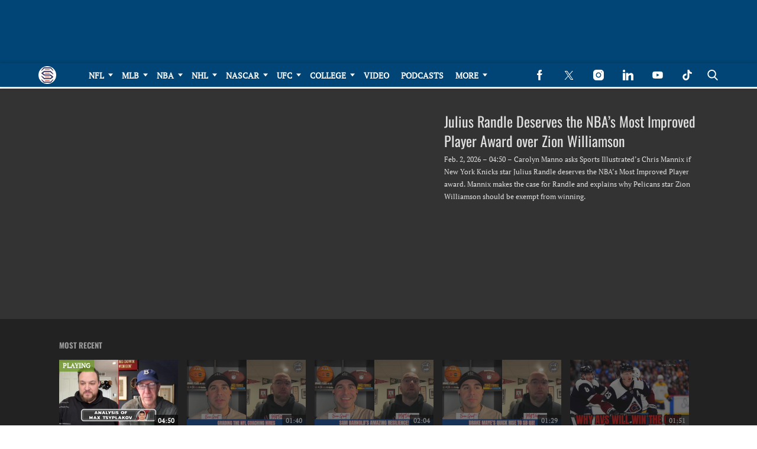

--- FILE ---
content_type: text/html; charset=UTF-8
request_url: https://sportsnaut.com/video/753522
body_size: 34334
content:
<!doctype html>
<html class="no-js" lang="en-US">
	<head>
		<meta charset="UTF-8">

		<meta http-equiv="x-ua-compatible" content="ie=edge">
		<meta name="viewport" content="width=device-width, initial-scale=1.0">

		<link rel="alternate" type="application/rss+xml" title="Sportsnaut RSS Feed" href="https://sportsnaut.com/feed" />

		
		<meta name='robots' content='index, follow, max-image-preview:large, max-snippet:-1, max-video-preview:-1' />
<link rel="preload" fetchpriority="high" as="image" href="https://sportsnaut.com/cdn-cgi/image/quality=90,fit=crop,gravity=auto,sharpen=1,metadata=none,format=auto,onerror=redirect/wp-content/uploads/2025/01/sportsnaut-logo.png" imagesrcset="https://sportsnaut.com/cdn-cgi/image/width=336,height=400,fit=crop,quality=90,gravity=auto,sharpen=1,metadata=none,format=auto,onerror=redirect/wp-content/uploads/2025/01/sportsnaut-logo.png 336w, https://sportsnaut.com/cdn-cgi/image/width=196,height=196,fit=crop,quality=90,gravity=auto,sharpen=1,metadata=none,format=auto,onerror=redirect/wp-content/uploads/2025/01/sportsnaut-logo.png 196w, https://sportsnaut.com/cdn-cgi/image/width=90,height=90,fit=crop,quality=90,gravity=auto,sharpen=1,metadata=none,format=auto,onerror=redirect/wp-content/uploads/2025/01/sportsnaut-logo.png 90w" imagesizes="(max-width: 336px) 100vw, 336px" />
<link rel='preload' href='https://sportsnaut.com/wp-content/themes/tpd-theme/includes/fonts/pt-serif/pt-serif-v18-latin-regular.woff2' as='font' type='font/woff2' crossorigin>
<link rel='preload' href='https://sportsnaut.com/wp-content/themes/tpd-theme/includes/fonts/oswald/oswald-v53-latin-700.woff2' as='font' type='font/woff2' crossorigin>
<link rel='preload' href='https://sportsnaut.com/wp-content/themes/tpd-theme/includes/fonts/oswald/oswald-v53-latin-regular.woff2' as='font' type='font/woff2' crossorigin>
		<style id="tpd-critical-css">:root{--main-bg-color:#ffaa01;--secondary-bg-color:#000000}*,::after,::before{box-sizing:inherit}*,:after,:before{box-sizing:border-box;font-smoothing:antialiased;text-rendering:optimizeLegibility}body{margin:0;overscroll-behavior-x:none}html{line-height:1.15}body{font-size:18px;font-weight:400;line-height:1.5;color:#404040;background-color:#fff;margin:0}body,html{font-size:18px}.clear:after,.clear:before{content:" ";display:table}.clear:after{clear:both}.clear{zoom:1}img{max-width:100%;height:auto;vertical-align:bottom}a{color:#444;text-decoration:none}a:hover{color:#444}a:focus{outline:0}a:active,a:hover{outline:0}input:focus{outline:0;border:1px solid #04a4cc}h1{font-size:30px}h2{font-size:26px}h3{font-size:24px}h4{font-size:20px}h5{font-size:18px}h6{font-size:16px}h1{margin-top:24px;margin-bottom:12px}h1 a,h2 a,h3 a,h4 a,h5 a,h6 a{color:inherit;text-decoration:none}p{margin-top:0;margin-bottom:1rem}h2,h3,h4,h5,h6{margin:20px 0 10px}p{width:100%}a:hover{text-decoration:none}blockquote{padding:15px;line-height:1.45;position:relative;background:url(/wp-content/themes/tpd-theme/template-parts/svg/quote.svg) top left no-repeat #f5f5f5;border-left:4px solid #383838;background-size:50px;background-position-x:10px}blockquote cite{font-style:italic;color:#999;font-size:14px;display:block;margin-top:5px}img.lazy{background-color:#efefef;display:block}@media (max-width:567px){h1{font-size:24px}}.container{width:100%;padding-right:15px;padding-left:15px;margin-right:auto;margin-left:auto}.row{display:-ms-flexbox;display:flex;-ms-flex-wrap:wrap;flex-wrap:wrap;margin-right:-15px;margin-left:-15px}.col,[class^=col-]{position:relative;width:100%;padding-right:15px;padding-left:15px}.col{-ms-flex-preferred-size:0;flex-basis:0;-ms-flex-positive:1;flex-grow:1;max-width:100%}.col-12{-ms-flex:0 0 100%;flex:0 0 100%;max-width:100%}.header{position:relative;z-index:9999}.header.sticky{box-shadow:0 0 7px 0 rgba(0,0,0,.2)}.tpd-header-banner{background-color:#f9f9f9}.tpd-header-banner [id^=dsk-banner-ad-]{padding:8px 0!important}.tpd-sticky-header{top:0;display:block;position:sticky;z-index:100;transition:125ms}@media screen and (min-width:768px){.tpd-header-banner{min-height:106px}.admin-bar .header.sticky{top:32px}}.header-container{display:-ms-flexbox;display:flex}.header-container.no-logo{display:-ms-flexbox;display:flex}.header-container.banner-style h1.site-title{font-size:4vw;margin-top:20px}.logo{margin:15px 0;transition:.2s}.logo>a>picture{position:relative;display:block}.logo>a>img,.logo>a>picture>img{max-height:70px;width:auto;height:100%;max-width:fit-content!important;vertical-align:baseline}h1.site-title{margin:0}p.site-description{font-size:12px}#related-sidebar,.single-post aside.sidebar{width:332px;padding:0 16px}@media screen and (max-width:770px){#related-sidebar{display:none}}.sidebar form.search{margin-bottom:15px}main{width:100%;padding-right:15px;padding-left:15px}#content{padding-top:5px;padding-bottom:30px}.sidebar-widget{height:100%}a.btn,button,input[type=button],input[type=submit]{display:inline-block;font-weight:400;color:#212529;text-align:center;vertical-align:middle;-webkit-user-select:none;-ms-user-select:none;user-select:none;background-color:transparent;border:1px solid transparent;padding:6px 15px;margin:auto;border-radius:.25rem;outline:0;transition:color .15s ease-in-out,background-color .15s ease-in-out,border-color .15s ease-in-out,box-shadow .15s ease-in-out}button.mob-menu-container{transition:none}.size-auto,.size-full,.size-large,.size-medium,.size-thumbnail{max-width:100%;height:auto}.alignnone{margin:5px 20px 20px 0}.aligncenter,div.aligncenter{display:block;margin:5px auto}.alignright{float:right;margin:5px 0 20px 20px}.alignleft{float:left;margin:5px 20px 20px 0}a img.alignright{float:right;margin:5px 0 20px 20px}a img.alignnone{margin:5px 20px 20px 0}a img.alignleft{float:left;margin:5px 20px 20px 0}a img.aligncenter{display:block;margin-left:auto;margin-right:auto}.wp-caption{background:#fff;border:1px solid #f0f0f0;max-width:96%;padding:5px 3px 10px;text-align:center}.wp-caption.alignnone{margin:5px 20px 20px 0}.wp-caption.alignleft{margin:5px 20px 20px 0}.wp-caption.alignright{margin:5px 0 20px 20px}.wp-caption img{border:0;height:auto;margin:0;max-width:98.5%;padding:0;width:auto}.gallery-caption,.wp-caption .wp-caption-text{font-size:11px;line-height:17px;margin:0;padding:0 4px 5px}.sticky{position:sticky!important;top:0}.iframe-container iframe{max-width:100%}div.attachment-post-thumbnail{display:block;background-color:#cecece;position:relative;width:100%;padding-top:56.25%;margin-bottom:15px}.page article .alignfull{margin:0 calc(50% - 50vw);max-width:100vw;width:100vw}::selection{background:#04a4cc;color:#fff;text-shadow:none}#placeholder-banner{background-color:red;height:70px;max-width:980px;width:100%;margin:auto}#placeholder-box{background-color:red;height:250px;max-width:300px;width:100%;margin:auto}[class*=tpd-banner-ad]{width:100%;background-color:#f9f9f9;display:block}article [class*=tpd-banner-ad]{background-color:transparent}ul.sharing{display:-ms-flexbox;display:flex;list-style:none;padding-left:0;margin:0}ul.sharing li{display:inline-block;margin-left:7px;border:1px solid #0098da;border-radius:3px;opacity:1;transition:.2s ease-in-out}ul.sharing li a{text-align:center;display:-ms-flexbox;display:flex;-ms-flex-pack:center;justify-content:center;-ms-flex-align:center;align-items:center;padding:.3rem .3em;width:30px;height:30px;color:#fff;font-size:.9em;float:left}ul.sharing li svg g{fill:#fff}ul.sharing li svg{max-height:20px;max-width:20px}ul.sharing li:first-child{margin-left:0}ul.sharing li:hover{opacity:.9}ul.sharing li a img{-ms-flex-item-align:start;align-self:flex-start}@media screen and (max-width:640px){.post-meta ul.sharing{margin-top:10px}}a.rss-button svg{height:20px;width:20px}.social-svg{height:13px;vertical-align:middle}form.search{display:-ms-flexbox;display:flex}form.search input.search-input{width:100%;padding:8px 30px 8px 5px;font-size:12px;color:#000}form.search .search-submit svg{height:15px;width:15px;margin-right:10px;margin-top:5px}form.search .search-submit svg *{fill:#000}.sr-only{width:1px;height:1px;padding:0;border:0;margin:-1px;clip:rect(0 0 0 0);overflow:hidden;position:absolute;white-space:nowrap;content-visibility:hidden}.has-tpd-color-1-color{color:var(--wp--preset--color--tpd-color-1)}.has-tpd-color-2-color{color:var(--wp--preset--color--tpd-color-2)}.has-tpd-color-3-color{color:var(--wp--preset--color--tpd-color-3)}.has-tpd-color-4-color{color:var(--wp--preset--color--tpd-color-4)}.has-tpd-color-5-color{color:var(--wp--preset--color--tpd-color-5)}.has-tpd-color-6-color{color:var(--wp--preset--color--tpd-color-6)}.has-tpd-color-7-color{color:var(--wp--preset--color--tpd-color-7)}.has-tpd-color-8-color{color:var(--wp--preset--color--tpd-color-8)}.has-tpd-color-1-background-color{background-color:var(--wp--preset--color--tpd-color-1)}.has-tpd-color-2-background-color{background-color:var(--wp--preset--color--tpd-color-2)}.has-tpd-color-3-background-color{background-color:var(--wp--preset--color--tpd-color-3)}.has-tpd-color-4-background-color{background-color:var(--wp--preset--color--tpd-color-4)}.has-tpd-color-5-background-color{background-color:var(--wp--preset--color--tpd-color-5)}.has-tpd-color-6-background-color{background-color:var(--wp--preset--color--tpd-color-6)}.has-tpd-color-7-background-color{background-color:var(--wp--preset--color--tpd-color-7)}.has-tpd-color-8-background-color{background-color:var(--wp--preset--color--tpd-color-8)}.widget_recent_entries{background-color:#f3f4f5;border-radius:3px;padding:15px 30px;margin-bottom:30px}.widget_recent_entries ul{padding-left:0}.widget_recent_entries ul li{list-style:none;font-size:14px;font-weight:700;margin-bottom:15px}.widget_recent_entries ul li:last-child{margin-bottom:0}.grecaptcha-badge{visibility:hidden}.footer-4{padding:32px 24px;margin:auto}.footer-4 .footer-menu{max-width:100%!important;display:-ms-flexbox;display:flex;-ms-flex-wrap:wrap;flex-wrap:wrap;margin:0;list-style:none;padding-left:0;column-gap:16px}.footer-4 .footer-menu>li{border:none!important;margin-bottom:24px;width:calc(16.66% - 13.3px)}@media screen and (max-width:1100px){.footer-4 .footer-menu>li{width:calc(25% - 12px)}}@media screen and (max-width:770px){.footer-4 .footer-menu>li{width:calc(50% - 8px)}}.footer-4 .footer-menu>li>a{display:block;font-weight:900!important;line-height:24px;font-size:15px!important;text-transform:capitalize;margin-bottom:8px}.footer-4 .sub-menu{position:initial;visibility:visible;opacity:1;box-shadow:none;background:0 0;transform:none;padding:0;display:-ms-flexbox;display:flex;min-width:unset;-ms-flex-direction:column;flex-direction:column}.footer-4 .sub-menu li{padding:0;border:none!important;font-size:14px;line-height:18px;margin-bottom:6px}.footer-4 .sub-menu li:hover{background-color:unset}.footer-4 .sub-menu li a{font-weight:400;text-transform:capitalize;padding:0}.footer-4 .google-preferred-source{font-size:15px;font-weight:700;text-align:center;display:-ms-flexbox;display:flex;-ms-flex-pack:center;justify-content:center;-ms-flex-wrap:wrap;flex-wrap:wrap;-ms-flex-align:center;align-items:center;width:fit-content;margin:10px auto;column-gap:10px}.footer-4 .footer-lower{border-top:1px solid #4b4b4b;padding-top:24px}.footer-4 .footer-lower .social{display:-ms-flexbox;display:flex;-ms-flex-direction:row;flex-direction:row;-ms-flex-pack:center;justify-content:center;column-gap:8px;margin-bottom:24px}.footer-4 .footer-lower .disclaimer-container{display:-ms-flexbox;display:flex;-ms-flex-direction:row;flex-direction:row;column-gap:16px}.footer-4 .footer-lower .disclaimer-container .custom-logo-link{display:-ms-flexbox;display:flex;-ms-flex-align:start;align-items:start}.footer-4 .footer-lower .disclaimer-container img{width:70px;min-width:70px;height:fit-content;object-fit:contain}.footer-4 .footer-lower .disclaimer-container .footer-menu-extra ul{display:-ms-flexbox;display:flex;-ms-flex-wrap:wrap;flex-wrap:wrap;-ms-flex-direction:row;flex-direction:row;list-style:none;padding:0;margin-top:0;margin-bottom:10px;row-gap:8px}.footer-4 .footer-lower .disclaimer-container .footer-menu-extra ul li{font-size:12px;line-height:18px;text-transform:capitalize}.footer-4 .footer-lower .disclaimer-container .footer-menu-extra ul li:not(:last-child){padding-right:15px;margin-right:15px;border-right:1px solid #7b7b7b}.footer-4 .footer-lower .disclaimer-container .footer-copyright-text{font-size:12px;line-height:18px}:root{--main-bg-color:#ffaa01;--secondary-bg-color:#000000}*,::after,::before{box-sizing:inherit}*,:after,:before{box-sizing:border-box;font-smoothing:antialiased;text-rendering:optimizeLegibility}body{margin:0;overscroll-behavior-x:none}html{line-height:1.15}body{font-size:18px;font-weight:400;line-height:1.5;color:#404040;background-color:#fff;margin:0}body,html{font-size:18px}.clear:after,.clear:before{content:" ";display:table}.clear:after{clear:both}.clear{zoom:1}img{max-width:100%;height:auto;vertical-align:bottom}a{color:#444;text-decoration:none}a:hover{color:#444}a:focus{outline:0}a:active,a:hover{outline:0}input:focus{outline:0;border:1px solid #04a4cc}h1{font-size:30px}h2{font-size:26px}h3{font-size:24px}h4{font-size:20px}h5{font-size:18px}h6{font-size:16px}h1{margin-top:24px;margin-bottom:12px}h1 a,h2 a,h3 a,h4 a,h5 a,h6 a{color:inherit;text-decoration:none}p{margin-top:0;margin-bottom:1rem}h2,h3,h4,h5,h6{margin:20px 0 10px}p{width:100%}a:hover{text-decoration:none}blockquote{padding:15px;line-height:1.45;position:relative;background:url('/cdn-cgi/image/quality=90,gravity=auto,sharpen=1,metadata=none,format=auto,onerror=redirect/wp-content/themes/tpd-theme/template-parts/svg/quote.svg') top left no-repeat #f5f5f5;border-left:4px solid #383838;background-size:50px;background-position-x:10px}blockquote cite{font-style:italic;color:#999;font-size:14px;display:block;margin-top:5px}img.lazy{background-color:#efefef;display:block}@media (max-width:567px){h1{font-size:24px}}.container{width:100%;padding-right:15px;padding-left:15px;margin-right:auto;margin-left:auto}.row{display:-ms-flexbox;display:flex;-ms-flex-wrap:wrap;flex-wrap:wrap;margin-right:-15px;margin-left:-15px}.col,[class^=col-]{position:relative;width:100%;padding-right:15px;padding-left:15px}.col{-ms-flex-preferred-size:0;flex-basis:0;-ms-flex-positive:1;flex-grow:1;max-width:100%}.col-12{-ms-flex:0 0 100%;flex:0 0 100%;max-width:100%}.header{position:relative;z-index:9999}.header.sticky{box-shadow:0 0 7px 0 rgba(0,0,0,.2)}.tpd-header-banner{background-color:#f9f9f9}.tpd-header-banner [id^=dsk-banner-ad-]{padding:8px 0!important}.tpd-sticky-header{top:0;display:block;position:sticky;z-index:100;transition:125ms}@media screen and (min-width:768px){.tpd-header-banner{min-height:106px}.admin-bar .header.sticky{top:32px}}.header-container{display:-ms-flexbox;display:flex}.header-container.no-logo{display:-ms-flexbox;display:flex}.header-container.banner-style h1.site-title{font-size:4vw;margin-top:20px}.logo{margin:15px 0;transition:.2s}.logo&gt;a&gt;picture{position:relative;display:block}.logo&gt;a&gt;img,.logo&gt;a&gt;picture&gt;img{max-height:70px;width:auto;height:100%;max-width:fit-content!important;vertical-align:baseline}h1.site-title{margin:0}p.site-description{font-size:12px}#related-sidebar,.single-post aside.sidebar{width:332px;padding:0 16px}@media screen and (max-width:770px){#related-sidebar{display:none}}.sidebar form.search{margin-bottom:15px}main{width:100%;padding-right:15px;padding-left:15px}#content{padding-top:5px;padding-bottom:30px}.sidebar-widget{height:100%}a.btn,button,input[type=button],input[type=submit]{display:inline-block;font-weight:400;color:#212529;text-align:center;vertical-align:middle;-webkit-user-select:none;-ms-user-select:none;user-select:none;background-color:transparent;border:1px solid transparent;padding:6px 15px;margin:auto;border-radius:.25rem;outline:0;transition:color .15s ease-in-out,background-color .15s ease-in-out,border-color .15s ease-in-out,box-shadow .15s ease-in-out}button.mob-menu-container{transition:none}.size-auto,.size-full,.size-large,.size-medium,.size-thumbnail{max-width:100%;height:auto}.alignnone{margin:5px 20px 20px 0}.aligncenter,div.aligncenter{display:block;margin:5px auto}.alignright{float:right;margin:5px 0 20px 20px}.alignleft{float:left;margin:5px 20px 20px 0}a img.alignright{float:right;margin:5px 0 20px 20px}a img.alignnone{margin:5px 20px 20px 0}a img.alignleft{float:left;margin:5px 20px 20px 0}a img.aligncenter{display:block;margin-left:auto;margin-right:auto}.wp-caption{background:#fff;border:1px solid #f0f0f0;max-width:96%;padding:5px 3px 10px;text-align:center}.wp-caption.alignnone{margin:5px 20px 20px 0}.wp-caption.alignleft{margin:5px 20px 20px 0}.wp-caption.alignright{margin:5px 0 20px 20px}.wp-caption img{border:0;height:auto;margin:0;max-width:98.5%;padding:0;width:auto}.gallery-caption,.wp-caption .wp-caption-text{font-size:11px;line-height:17px;margin:0;padding:0 4px 5px}.sticky{position:sticky!important;top:0}.iframe-container iframe{max-width:100%}div.attachment-post-thumbnail{display:block;background-color:#cecece;position:relative;width:100%;padding-top:56.25%;margin-bottom:15px}.page article .alignfull{margin:0 calc(50% - 50vw);max-width:100vw;width:100vw}::selection{background:#04a4cc;color:#fff;text-shadow:none}#placeholder-banner{background-color:red;height:70px;max-width:980px;width:100%;margin:auto}#placeholder-box{background-color:red;height:250px;max-width:300px;width:100%;margin:auto}[class*=tpd-banner-ad]{width:100%;background-color:#f9f9f9;display:block}article [class*=tpd-banner-ad]{background-color:transparent}ul.sharing{display:-ms-flexbox;display:flex;list-style:none;padding-left:0;margin:0}ul.sharing li{display:inline-block;margin-left:7px;border:1px solid #0098da;border-radius:3px;opacity:1;transition:.2s ease-in-out}ul.sharing li a{text-align:center;display:-ms-flexbox;display:flex;-ms-flex-pack:center;justify-content:center;-ms-flex-align:center;align-items:center;padding:.3rem .3em;width:30px;height:30px;color:#fff;font-size:.9em;float:left}ul.sharing li svg g{fill:#fff}ul.sharing li svg{max-height:20px;max-width:20px}ul.sharing li:first-child{margin-left:0}ul.sharing li:hover{opacity:.9}ul.sharing li a img{-ms-flex-item-align:start;align-self:flex-start}@media screen and (max-width:640px){.post-meta ul.sharing{margin-top:10px}}a.rss-button svg{height:20px;width:20px}.social-svg{height:13px;vertical-align:middle}form.search{display:-ms-flexbox;display:flex}form.search input.search-input{width:100%;padding:8px 30px 8px 5px;font-size:12px;color:#000}form.search .search-submit svg{height:15px;width:15px;margin-right:10px;margin-top:5px}form.search .search-submit svg *{fill:#000}.sr-only{width:1px;height:1px;padding:0;border:0;margin:-1px;clip:rect(0 0 0 0);overflow:hidden;position:absolute;white-space:nowrap;content-visibility:hidden}.has-tpd-color-1-color{color:var(--wp--preset--color--tpd-color-1)}.has-tpd-color-2-color{color:var(--wp--preset--color--tpd-color-2)}.has-tpd-color-3-color{color:var(--wp--preset--color--tpd-color-3)}.has-tpd-color-4-color{color:var(--wp--preset--color--tpd-color-4)}.has-tpd-color-5-color{color:var(--wp--preset--color--tpd-color-5)}.has-tpd-color-6-color{color:var(--wp--preset--color--tpd-color-6)}.has-tpd-color-7-color{color:var(--wp--preset--color--tpd-color-7)}.has-tpd-color-8-color{color:var(--wp--preset--color--tpd-color-8)}.has-tpd-color-1-background-color{background-color:var(--wp--preset--color--tpd-color-1)}.has-tpd-color-2-background-color{background-color:var(--wp--preset--color--tpd-color-2)}.has-tpd-color-3-background-color{background-color:var(--wp--preset--color--tpd-color-3)}.has-tpd-color-4-background-color{background-color:var(--wp--preset--color--tpd-color-4)}.has-tpd-color-5-background-color{background-color:var(--wp--preset--color--tpd-color-5)}.has-tpd-color-6-background-color{background-color:var(--wp--preset--color--tpd-color-6)}.has-tpd-color-7-background-color{background-color:var(--wp--preset--color--tpd-color-7)}.has-tpd-color-8-background-color{background-color:var(--wp--preset--color--tpd-color-8)}.widget_recent_entries{background-color:#f3f4f5;border-radius:3px;padding:15px 30px;margin-bottom:30px}.widget_recent_entries ul{padding-left:0}.widget_recent_entries ul li{list-style:none;font-size:14px;font-weight:700;margin-bottom:15px}.widget_recent_entries ul li:last-child{margin-bottom:0}.grecaptcha-badge{visibility:hidden}.footer-4{padding:32px 24px;margin:auto}.footer-4 .footer-menu{max-width:100%!important;display:-ms-flexbox;display:flex;-ms-flex-wrap:wrap;flex-wrap:wrap;margin:0;list-style:none;padding-left:0;column-gap:16px}.footer-4 .footer-menu&gt;li{border:none!important;margin-bottom:24px;width:calc(16.66% - 13.3px)}@media screen and (max-width:1100px){.footer-4 .footer-menu&gt;li{width:calc(25% - 12px)}}@media screen and (max-width:770px){.footer-4 .footer-menu&gt;li{width:calc(50% - 8px)}}.footer-4 .footer-menu&gt;li&gt;a{display:block;font-weight:900!important;line-height:24px;font-size:15px!important;text-transform:capitalize;margin-bottom:8px}.footer-4 .sub-menu{position:initial;visibility:visible;opacity:1;box-shadow:none;background:0 0;transform:none;padding:0;display:-ms-flexbox;display:flex;min-width:unset;-ms-flex-direction:column;flex-direction:column}.footer-4 .sub-menu li{padding:0;border:none!important;font-size:14px;line-height:18px;margin-bottom:6px}.footer-4 .sub-menu li:hover{background-color:unset}.footer-4 .sub-menu li a{font-weight:400;text-transform:capitalize;padding:0}.footer-4 .google-preferred-source{font-size:15px;font-weight:700;text-align:center;display:-ms-flexbox;display:flex;-ms-flex-pack:center;justify-content:center;-ms-flex-wrap:wrap;flex-wrap:wrap;-ms-flex-align:center;align-items:center;width:fit-content;margin:10px auto;column-gap:10px}.footer-4 .footer-lower{border-top:1px solid #4b4b4b;padding-top:24px}.footer-4 .footer-lower .social{display:-ms-flexbox;display:flex;-ms-flex-direction:row;flex-direction:row;-ms-flex-pack:center;justify-content:center;column-gap:8px;margin-bottom:24px}.footer-4 .footer-lower .disclaimer-container{display:-ms-flexbox;display:flex;-ms-flex-direction:row;flex-direction:row;column-gap:16px}.footer-4 .footer-lower .disclaimer-container .custom-logo-link{display:-ms-flexbox;display:flex;-ms-flex-align:start;align-items:start}.footer-4 .footer-lower .disclaimer-container img{width:70px;min-width:70px;height:fit-content;object-fit:contain}.footer-4 .footer-lower .disclaimer-container .footer-menu-extra ul{display:-ms-flexbox;display:flex;-ms-flex-wrap:wrap;flex-wrap:wrap;-ms-flex-direction:row;flex-direction:row;list-style:none;padding:0;margin-top:0;margin-bottom:10px;row-gap:8px}.footer-4 .footer-lower .disclaimer-container .footer-menu-extra ul li{font-size:12px;line-height:18px;text-transform:capitalize}.footer-4 .footer-lower .disclaimer-container .footer-menu-extra ul li:not(:last-child){padding-right:15px;margin-right:15px;border-right:1px solid #7b7b7b}.footer-4 .footer-lower .disclaimer-container .footer-copyright-text{font-size:12px;line-height:18px}</style>
		<style id="tpd-critical-header-4-css">:root{--main-bg-color:#ffaa01;--secondary-bg-color:#000000}*,::after,::before{box-sizing:inherit}*,:after,:before{box-sizing:border-box;font-smoothing:antialiased;text-rendering:optimizeLegibility}body{margin:0;overscroll-behavior-x:none}html{line-height:1.15}body{font-size:18px;font-weight:400;line-height:1.5;color:#404040;background-color:#fff;margin:0}body,html{font-size:18px}.clear:after,.clear:before{content:" ";display:table}.clear:after{clear:both}.clear{zoom:1}img{max-width:100%;height:auto;vertical-align:bottom}a{color:#444;text-decoration:none}a:hover{color:#444}a:focus{outline:0}a:active,a:hover{outline:0}input:focus{outline:0;border:1px solid #04a4cc}h1{font-size:30px}h2{font-size:26px}h3{font-size:24px}h4{font-size:20px}h5{font-size:18px}h6{font-size:16px}h1{margin-top:24px;margin-bottom:12px}h1 a,h2 a,h3 a,h4 a,h5 a,h6 a{color:inherit;text-decoration:none}p{margin-top:0;margin-bottom:1rem}h2,h3,h4,h5,h6{margin:20px 0 10px}p{width:100%}a:hover{text-decoration:none}blockquote{padding:15px;line-height:1.45;position:relative;background:url('/cdn-cgi/image/quality=90,gravity=auto,sharpen=1,metadata=none,format=auto,onerror=redirect/wp-content/themes/tpd-theme/template-parts/svg/quote.svg') top left no-repeat #f5f5f5;border-left:4px solid #383838;background-size:50px;background-position-x:10px}blockquote cite{font-style:italic;color:#999;font-size:14px;display:block;margin-top:5px}img.lazy{background-color:#efefef;display:block}@media (max-width:567px){h1{font-size:24px}}.container{width:100%;padding-right:15px;padding-left:15px;margin-right:auto;margin-left:auto}.row{display:-ms-flexbox;display:flex;-ms-flex-wrap:wrap;flex-wrap:wrap;margin-right:-15px;margin-left:-15px}.col,[class^=col-]{position:relative;width:100%;padding-right:15px;padding-left:15px}.col{-ms-flex-preferred-size:0;flex-basis:0;-ms-flex-positive:1;flex-grow:1;max-width:100%}.col-12{-ms-flex:0 0 100%;flex:0 0 100%;max-width:100%}.header{position:relative;z-index:9999}.header.sticky{box-shadow:0 0 7px 0 rgba(0,0,0,.2)}.tpd-header-banner{background-color:#f9f9f9}.tpd-header-banner [id^=dsk-banner-ad-]{padding:8px 0!important}.tpd-sticky-header{top:0;display:block;position:sticky;z-index:100;transition:125ms}@media screen and (min-width:768px){.tpd-header-banner{min-height:106px}.admin-bar .header.sticky{top:32px}}.header-container{display:-ms-flexbox;display:flex}.header-container.no-logo{display:-ms-flexbox;display:flex}.header-container.banner-style h1.site-title{font-size:4vw;margin-top:20px}.logo{margin:15px 0;transition:.2s}.logo>a>picture{position:relative;display:block}.logo>a>img,.logo>a>picture>img{max-height:70px;width:auto;height:100%;max-width:fit-content!important;vertical-align:baseline}h1.site-title{margin:0}p.site-description{font-size:12px}#related-sidebar,.single-post aside.sidebar{width:332px;padding:0 16px}@media screen and (max-width:770px){#related-sidebar{display:none}}.sidebar form.search{margin-bottom:15px}main{width:100%;padding-right:15px;padding-left:15px}#content{padding-top:5px;padding-bottom:30px}.sidebar-widget{height:100%}a.btn,button,input[type=button],input[type=submit]{display:inline-block;font-weight:400;color:#212529;text-align:center;vertical-align:middle;-webkit-user-select:none;-ms-user-select:none;user-select:none;background-color:transparent;border:1px solid transparent;padding:6px 15px;margin:auto;border-radius:.25rem;outline:0;transition:color .15s ease-in-out,background-color .15s ease-in-out,border-color .15s ease-in-out,box-shadow .15s ease-in-out}button.mob-menu-container{transition:none}.size-auto,.size-full,.size-large,.size-medium,.size-thumbnail{max-width:100%;height:auto}.alignnone{margin:5px 20px 20px 0}.aligncenter,div.aligncenter{display:block;margin:5px auto}.alignright{float:right;margin:5px 0 20px 20px}.alignleft{float:left;margin:5px 20px 20px 0}a img.alignright{float:right;margin:5px 0 20px 20px}a img.alignnone{margin:5px 20px 20px 0}a img.alignleft{float:left;margin:5px 20px 20px 0}a img.aligncenter{display:block;margin-left:auto;margin-right:auto}.wp-caption{background:#fff;border:1px solid #f0f0f0;max-width:96%;padding:5px 3px 10px;text-align:center}.wp-caption.alignnone{margin:5px 20px 20px 0}.wp-caption.alignleft{margin:5px 20px 20px 0}.wp-caption.alignright{margin:5px 0 20px 20px}.wp-caption img{border:0;height:auto;margin:0;max-width:98.5%;padding:0;width:auto}.gallery-caption,.wp-caption .wp-caption-text{font-size:11px;line-height:17px;margin:0;padding:0 4px 5px}.sticky{position:sticky!important;top:0}.iframe-container iframe{max-width:100%}div.attachment-post-thumbnail{display:block;background-color:#cecece;position:relative;width:100%;padding-top:56.25%;margin-bottom:15px}.page article .alignfull{margin:0 calc(50% - 50vw);max-width:100vw;width:100vw}::selection{background:#04a4cc;color:#fff;text-shadow:none}#placeholder-banner{background-color:red;height:70px;max-width:980px;width:100%;margin:auto}#placeholder-box{background-color:red;height:250px;max-width:300px;width:100%;margin:auto}[class*=tpd-banner-ad]{width:100%;background-color:#f9f9f9;display:block}article [class*=tpd-banner-ad]{background-color:transparent}ul.sharing{display:-ms-flexbox;display:flex;list-style:none;padding-left:0;margin:0}ul.sharing li{display:inline-block;margin-left:7px;border:1px solid #0098da;border-radius:3px;opacity:1;transition:.2s ease-in-out}ul.sharing li a{text-align:center;display:-ms-flexbox;display:flex;-ms-flex-pack:center;justify-content:center;-ms-flex-align:center;align-items:center;padding:.3rem .3em;width:30px;height:30px;color:#fff;font-size:.9em;float:left}ul.sharing li svg g{fill:#fff}ul.sharing li svg{max-height:20px;max-width:20px}ul.sharing li:first-child{margin-left:0}ul.sharing li:hover{opacity:.9}ul.sharing li a img{-ms-flex-item-align:start;align-self:flex-start}@media screen and (max-width:640px){.post-meta ul.sharing{margin-top:10px}}a.rss-button svg{height:20px;width:20px}.social-svg{height:13px;vertical-align:middle}form.search{display:-ms-flexbox;display:flex}form.search input.search-input{width:100%;padding:8px 30px 8px 5px;font-size:12px;color:#000}form.search .search-submit svg{height:15px;width:15px;margin-right:10px;margin-top:5px}form.search .search-submit svg *{fill:#000}.sr-only{width:1px;height:1px;padding:0;border:0;margin:-1px;clip:rect(0 0 0 0);overflow:hidden;position:absolute;white-space:nowrap;content-visibility:hidden}.has-tpd-color-1-color{color:var(--wp--preset--color--tpd-color-1)}.has-tpd-color-2-color{color:var(--wp--preset--color--tpd-color-2)}.has-tpd-color-3-color{color:var(--wp--preset--color--tpd-color-3)}.has-tpd-color-4-color{color:var(--wp--preset--color--tpd-color-4)}.has-tpd-color-5-color{color:var(--wp--preset--color--tpd-color-5)}.has-tpd-color-6-color{color:var(--wp--preset--color--tpd-color-6)}.has-tpd-color-7-color{color:var(--wp--preset--color--tpd-color-7)}.has-tpd-color-8-color{color:var(--wp--preset--color--tpd-color-8)}.has-tpd-color-1-background-color{background-color:var(--wp--preset--color--tpd-color-1)}.has-tpd-color-2-background-color{background-color:var(--wp--preset--color--tpd-color-2)}.has-tpd-color-3-background-color{background-color:var(--wp--preset--color--tpd-color-3)}.has-tpd-color-4-background-color{background-color:var(--wp--preset--color--tpd-color-4)}.has-tpd-color-5-background-color{background-color:var(--wp--preset--color--tpd-color-5)}.has-tpd-color-6-background-color{background-color:var(--wp--preset--color--tpd-color-6)}.has-tpd-color-7-background-color{background-color:var(--wp--preset--color--tpd-color-7)}.has-tpd-color-8-background-color{background-color:var(--wp--preset--color--tpd-color-8)}.widget_recent_entries{background-color:#f3f4f5;border-radius:3px;padding:15px 30px;margin-bottom:30px}.widget_recent_entries ul{padding-left:0}.widget_recent_entries ul li{list-style:none;font-size:14px;font-weight:700;margin-bottom:15px}.widget_recent_entries ul li:last-child{margin-bottom:0}.grecaptcha-badge{visibility:hidden}.footer-4{padding:32px 24px;margin:auto}.footer-4 .footer-menu{max-width:100%!important;display:-ms-flexbox;display:flex;-ms-flex-wrap:wrap;flex-wrap:wrap;margin:0;list-style:none;padding-left:0;column-gap:16px}.footer-4 .footer-menu>li{border:none!important;margin-bottom:24px;width:calc(16.66% - 13.3px)}@media screen and (max-width:1100px){.footer-4 .footer-menu>li{width:calc(25% - 12px)}}@media screen and (max-width:770px){.footer-4 .footer-menu>li{width:calc(50% - 8px)}}.footer-4 .footer-menu>li>a{display:block;font-weight:900!important;line-height:24px;font-size:15px!important;text-transform:capitalize;margin-bottom:8px}.footer-4 .sub-menu{position:initial;visibility:visible;opacity:1;box-shadow:none;background:0 0;transform:none;padding:0;display:-ms-flexbox;display:flex;min-width:unset;-ms-flex-direction:column;flex-direction:column}.footer-4 .sub-menu li{padding:0;border:none!important;font-size:14px;line-height:18px;margin-bottom:6px}.footer-4 .sub-menu li:hover{background-color:unset}.footer-4 .sub-menu li a{font-weight:400;text-transform:capitalize;padding:0}.footer-4 .google-preferred-source{font-size:15px;font-weight:700;text-align:center;display:-ms-flexbox;display:flex;-ms-flex-pack:center;justify-content:center;-ms-flex-wrap:wrap;flex-wrap:wrap;-ms-flex-align:center;align-items:center;width:fit-content;margin:10px auto;column-gap:10px}.footer-4 .footer-lower{border-top:1px solid #4b4b4b;padding-top:24px}.footer-4 .footer-lower .social{display:-ms-flexbox;display:flex;-ms-flex-direction:row;flex-direction:row;-ms-flex-pack:center;justify-content:center;column-gap:8px;margin-bottom:24px}.footer-4 .footer-lower .disclaimer-container{display:-ms-flexbox;display:flex;-ms-flex-direction:row;flex-direction:row;column-gap:16px}.footer-4 .footer-lower .disclaimer-container .custom-logo-link{display:-ms-flexbox;display:flex;-ms-flex-align:start;align-items:start}.footer-4 .footer-lower .disclaimer-container img{width:70px;min-width:70px;height:fit-content;object-fit:contain}.footer-4 .footer-lower .disclaimer-container .footer-menu-extra ul{display:-ms-flexbox;display:flex;-ms-flex-wrap:wrap;flex-wrap:wrap;-ms-flex-direction:row;flex-direction:row;list-style:none;padding:0;margin-top:0;margin-bottom:10px;row-gap:8px}.footer-4 .footer-lower .disclaimer-container .footer-menu-extra ul li{font-size:12px;line-height:18px;text-transform:capitalize}.footer-4 .footer-lower .disclaimer-container .footer-menu-extra ul li:not(:last-child){padding-right:15px;margin-right:15px;border-right:1px solid #7b7b7b}.footer-4 .footer-lower .disclaimer-container .footer-copyright-text{font-size:12px;line-height:18px}</style>
	<style id="tpd-critical-page-css">.nav{position:relative;display:-ms-flexbox;display:flex;width:100%}.nav div.menu,.nav div.menu>ul,.nav>ul{display:inherit;margin:0 auto 0 0;padding-left:15px}.nav div.menu>ul>li,.nav>ul>li,.sub-menu>li>a{color:#fff;display:inherit}.nav div.menu>ul>li:hover,.nav>ul>li:hover{text-decoration:none}.nav ul>li>a{display:inherit;-ms-flex-align:center;align-items:center;font-weight:700;padding:7px 10px;text-transform:uppercase}.nav .sub-menu>li>a{text-transform:initial}.nav li,.nav li a{position:relative}li.menu-item-has-children .sub-menu>li+li{border-top-style:solid;border-top-width:1px}.nav ul li.menu-item-has-children>a::before{content:"";display:block;position:absolute;top:50%;right:10px;transform:translateY(-50%);border-left:4px solid transparent;border-right:4px solid transparent;border-top:5px solid}li.menu-item-has-children .sub-menu{padding:0}.logo>a>picture{height:100%}header.header .logo>a>img,header.header .logo>a>picture>img{max-height:60px;object-fit:contain}.header ul.social-links{display:-ms-flexbox;display:flex;margin-right:0;padding-right:0;padding-left:1rem}.header ul.social-links li{list-style:none}.header ul.social-links li:hover{background:rgba(215,215,215,.17)}.header ul.social-links li a{padding:0;width:50px;display:-ms-flexbox;display:flex;-ms-flex-align:center;align-items:center;-ms-flex-pack:center;justify-content:center}.header ul.social-links li a svg{margin-right:0}@media (max-width:980px){.header ul.social-links{display:inline;margin:0 auto}.header ul.social-links li{position:relative;display:inline-block}.banner-container.banner-style header .logo{margin:5px 0!important;height:30px}.banner-container.banner-style header .logo img{max-width:115px;height:30px!important}.banner-container.banner-style header{height:40px!important}.banner-container.banner-style:not(.ad-disabled) header{margin-top:-8px}}header form.search{display:none;position:absolute;top:0;left:0;height:0;width:100%;margin-left:15px}header form.search.active{display:-ms-flexbox;display:flex;-ms-flex-align:center;align-items:center;height:100%;padding:16px}header form.search input.search-input{background-color:transparent;font-size:12px;padding:8px 30px 8px 5px;width:100%;border:none;border-bottom:1px solid rgba(255,255,255,.3);transition:.2s}header input.search-input:focus{border-bottom:1px solid #fff}header button.search-submit{display:inline-block;padding:0;margin:0;z-index:9;padding-left:8px}header button.search-submit.desktop svg{margin-right:0;padding-left:5px;padding-right:5px;width:26px;height:26px}header button.search-submit.mobile{display:none}header .search-button svg{margin-top:5px}header nav svg{height:15px;width:15px;margin-right:10px}footer .social svg *,header form.search .search-submit svg *,header nav svg *{fill:#fff}.mob-menu-container{display:none}@media screen and (min-width:980px){.nav ul li.menu-item-has-children>a{padding-right:20px}.nav ul li.menu-item-has-children>a::before{right:5px}.sub-menu{position:absolute;top:100%;left:0;padding:0;list-style-type:none;margin-top:73px;margin:0;min-width:250px;box-shadow:0 10px 25px -10px rgba(0,0,0,.1);opacity:0;visibility:hidden;transform:scale(.9)}.sub-menu .sub-menu{left:100%;transform:translateY(-40%)}.sub-menu li{display:block;padding:3px 20px}.sub-menu>li>a{padding:3px 0}.menu-item:hover>.sub-menu{visibility:visible;opacity:1;transform:scale(1)}.sub-menu .menu-item:hover>.sub-menu{top:0;z-index:1}header.header .logo>a>img,header.header .logo>a>picture>img{max-width:100px}.banner-container.banner-style .logo{margin:5px 0!important}.banner-container.banner-style header.header{height:40px}.banner-container.banner-style header.header .header-container{height:40px}}.header-container.no-logo .logo{-ms-flex:1 1 100%;flex:1 1 100%;max-width:20%}.header-container.no-logo .nav{-ms-flex:1 1 100%;flex:1 1 100%;max-width:80%}@media (max-width:1150px){.header-container.no-logo .logo{max-width:25%}.header-container.no-logo .nav{max-width:75%}.header .logo>a>img{max-width:175px;object-fit:contain}}@media (max-width:980px){.header-container.no-logo .logo{max-width:none}.header-container.no-logo .nav{max-width:100%}header button.search-submit.desktop{display:none}header button.search-submit.mobile{display:block;position:absolute;top:50%;transform:translateY(10px);right:20px}}@media (max-width:992px){header .extra-links{display:none}}@media (min-width:981px){.arrow{color:inherit;margin-right:10px;padding:0;transform:rotate(90deg)}}@media (max-width:980px){header .extra-links{display:-ms-flexbox;display:flex;margin-right:15px}.nav{visibility:hidden;opacity:0;transform:translateY(-100%);position:fixed;top:0}.nav.active{opacity:1;visibility:visible;-ms-flex-direction:column;flex-direction:column;position:fixed;left:0;width:100%;height:100vh;padding-bottom:50vh;border-top:1px solid rgba(255,255,255,.1);overflow-y:scroll}.nav.active div.menu,.nav.active div.menu>ul,.nav.active>ul{-ms-flex-order:2;order:2;display:block;-ms-flex-direction:column;flex-direction:column;margin:25px 15px;padding-left:0}.nav.active div.menu{margin:0}.nav li:hover{-ms-flex-direction:column;flex-direction:column}.nav.active>ul>li{position:relative}.nav.active>ul>li>a{width:100%;font-size:22px}.nav.active>ul>li>a{padding-right:50px}.nav.active ul li .toggle-menu{position:absolute;top:0;right:0;width:50px;height:100%;z-index:5}.nav.active ul li .toggle-menu:before{content:"";display:block;position:absolute;top:25px;right:20px;transform:translateY(-50%);border-left:4px solid transparent;border-right:4px solid transparent;border-top:5px solid #000}li.menu-item-has-children>a::before{border:none!important}.mob-menu-container{display:-ms-flexbox;display:flex;-ms-flex-direction:column;flex-direction:column;-ms-flex-pack:center;justify-content:center;width:50px;min-width:50px;margin-right:0}.sub-menu{display:none;-ms-flex-direction:column;flex-direction:column;position:relative;padding:10px 15px;list-style-type:none;width:unset}.menu-item.open>.sub-menu{display:-ms-flexbox;display:flex}.arrow{color:inherit;margin-right:0;position:absolute;right:0;top:0}.bar1,.bar2,.bar3{width:100%;height:2px;margin:0 0 3px}.change .bar1{transform:rotate(-45deg) translate(-2px,7px)}.change .bar2{opacity:0}.change .bar3{transform:rotate(45deg) translate(0,-5px)}header .nav.active form.search{-ms-flex-order:1;order:1;display:-ms-flexbox;display:flex;position:relative;margin-top:25px;margin-bottom:25px;margin-left:0;padding:15px}header .nav.active form.search.active{-ms-flex-align:initial;align-items:initial;height:0;padding:15px}header .nav.active form.search input.search-input{padding:20px 5px;border:1px solid #eee}}@media (max-width:576px){header .extra-links{-ms-flex-direction:column;flex-direction:column;margin:0}.mob-menu-container{width:20px;min-width:20px;margin:inherit;padding:0;margin-right:0}}.sharing.social-icon-svg .facebook-icon:before{background-image: url('data:image/svg+xml,<svg width="21px" height="41px" viewBox="0 0 21 41" version="1.1" xmlns="http://www.w3.org/2000/svg" xmlns:xlink="http://www.w3.org/1999/xlink" class="social-svg facebook"> <title id="facebook-svg-4264911985">Facebook</title> <g stroke="none" stroke-width="1" fill="none" fill-rule="evenodd"> <g transform="translate(-17.000000, -8.000000)" fill="%23fff" fill-rule="nonzero"> <g transform="translate(17.000000, 8.000000)"> <path d="M13.125,14.09375 L13.125,8.96875 C13.125,7.55425 14.301,6.40625 15.75,6.40625 L18.375,6.40625 L18.375,0 L13.125,0 C8.775375,0 5.25,3.4414375 5.25,7.6875 L5.25,14.09375 L0,14.09375 L0,20.5 L5.25,20.5 L5.25,41 L13.125,41 L13.125,20.5 L18.375,20.5 L21,14.09375 L13.125,14.09375 Z"></path> </g> </g> </g> </svg>');}.sharing.social-icon-svg .twitter-icon:before{background-image: url('data:image/svg+xml,<svg width="46px" height="38px" viewBox="0 0 1200 1227" fill="none" xmlns="http://www.w3.org/2000/svg" class="social-svg twitter"> <title id="twitter-svg-7731031440">Twitter</title> <path d="M714.163 519.284L1160.89 0H1055.03L667.137 450.887L357.328 0H0L468.492 681.821L0 1226.37H105.866L515.491 750.218L842.672 1226.37H1200L714.137 519.284H714.163ZM569.165 687.828L521.697 619.934L144.011 79.6944H306.615L611.412 515.685L658.88 583.579L1055.08 1150.3H892.476L569.165 687.854V687.828Z" fill="%23fff"/> </svg>');}.sharing.social-icon-svg .linkedin-icon:before{background-image: url('data:image/svg+xml,<svg width="39px" height="39px" viewBox="0 0 39 39" version="1.1" xmlns="http://www.w3.org/2000/svg" xmlns:xlink="http://www.w3.org/1999/xlink" class="social-svg linkedin" id="svg_linkedin"> <title id="linkedin-svg-4219635221">Linkedin</title> <g stroke="none" stroke-width="1" fill="none" fill-rule="evenodd"> <g id="linkedin" transform="translate(-8.000000, -9.000000)" fill="%23fff" fill-rule="nonzero"> <g transform="translate(8.000000, 9.000000)"> <rect fill="%23fff" id="Rectangle" x="0" y="12" width="9" height="27"></rect> <path d="M32.4316364,12.3166364 C32.3383636,12.2871818 32.25,12.2552727 32.1518182,12.2282727 C32.034,12.2012727 31.9161818,12.1791818 31.7959091,12.1595455 C31.3295455,12.0662727 30.819,12 30.2200909,12 C25.0999091,12 21.8525455,15.7235455 20.7823636,17.1619091 L20.7823636,12 L12,12 L12,39 L20.7823636,39 L20.7823636,24.2727273 C20.7823636,24.2727273 27.4194545,15.0289091 30.2200909,21.8181818 C30.2200909,27.8784545 30.2200909,39 30.2200909,39 L39,39 L39,20.7799091 C39,16.7004545 36.2042727,13.3009091 32.4316364,12.3166364 Z" id="Path"></path> <circle fill="%23fff" id="Oval" cx="4.5" cy="4.5" r="4.5"></circle> </g> </g> </g> </svg>');}.sharing.social-icon-svg .flipboard-icon:before{background-image: url('data:image/svg+xml,<svg role="img" fill="%23fff" style="max-height:15px;max-width:15px;" height="15px" viewBox="0 0 24 24" xmlns="http://www.w3.org/2000/svg"> <title id="flipboard-svg-8862421684">Flipboard</title> <path d="M0 0h7.7v24H0V0zm8.5 8.5h7.8v7.8H8.5V8.5zm0-8.5H24v7.7H8.5V0z"></path> </svg>');}.sharing.social-icon-svg .pinterest-icon:before{background-image: url('data:image/svg+xml,<svg role="img" style="max-width:15px;" height="30px" viewBox="0 0 24 24" xmlns="http://www.w3.org/2000/svg" class="social-svg"> <title id="pinterest-svg-1957542254">Pinterest</title> <path fill="%23fff" d="M12.017 0C5.396 0 .029 5.367.029 11.987c0 5.079 3.158 9.417 7.618 11.162-.105-.949-.199-2.403.041-3.439.219-.937 1.406-5.957 1.406-5.957s-.359-.72-.359-1.781c0-1.663.967-2.911 2.168-2.911 1.024 0 1.518.769 1.518 1.688 0 1.029-.653 2.567-.992 3.992-.285 1.193.6 2.165 1.775 2.165 2.128 0 3.768-2.245 3.768-5.487 0-2.861-2.063-4.869-5.008-4.869-3.41 0-5.409 2.562-5.409 5.199 0 1.033.394 2.143.889 2.741.099.12.112.225.085.345-.09.375-.293 1.199-.334 1.363-.053.225-.172.271-.401.165-1.495-.69-2.433-2.878-2.433-4.646 0-3.776 2.748-7.252 7.92-7.252 4.158 0 7.392 2.967 7.392 6.923 0 4.135-2.607 7.462-6.233 7.462-1.214 0-2.354-.629-2.758-1.379l-.749 2.848c-.269 1.045-1.004 2.352-1.498 3.146 1.123.345 2.306.535 3.55.535 6.607 0 11.985-5.365 11.985-11.987C23.97 5.39 18.592.026 11.985.026L12.017 0z"></path> </svg>');}.sharing.social-icon-svg .whatsapp-icon:before{background-image: url('data:image/svg+xml,<svg width="38px" height="38px" viewBox="0 0 38 38" version="1.1" xmlns="http://www.w3.org/2000/svg" xmlns:xlink="http://www.w3.org/1999/xlink" class="social-svg whatsapp"> <title id="whatsapp-svg-5934510438">WhatsApp</title> <g stroke="none" stroke-width="1" fill="none" fill-rule="evenodd"> <g transform="translate(-9.000000, -9.000000)" fill="%23fff" fill-rule="nonzero"> <g transform="translate(9.000000, 9.000000)"> <path d="M19.00475,0 L18.99525,0 C8.519125,0 0,8.5215 0,19 C0,23.15625 1.3395,27.0085 3.617125,30.136375 L1.24925,37.194875 L8.552375,34.86025 C11.55675,36.8505 15.140625,38 19.00475,38 C29.480875,38 38,29.476125 38,19 C38,8.523875 29.480875,0 19.00475,0 Z M30.060375,26.830375 C29.602,28.12475 27.78275,29.19825 26.331625,29.51175 C25.338875,29.723125 24.042125,29.89175 19.676875,28.082 C14.09325,25.76875 10.4975,20.094875 10.21725,19.72675 C9.948875,19.358625 7.961,16.722375 7.961,13.995875 C7.961,11.269375 9.345625,9.94175 9.90375,9.37175 C10.362125,8.903875 11.11975,8.690125 11.8465,8.690125 C12.081625,8.690125 12.293,8.702 12.483,8.7115 C13.041125,8.73525 13.321375,8.7685 13.6895,9.649625 C14.147875,10.754 15.264125,13.4805 15.397125,13.76075 C15.5325,14.041 15.667875,14.421 15.477875,14.789125 C15.29975,15.169125 15.143,15.33775 14.86275,15.66075 C14.5825,15.98375 14.3165,16.23075 14.03625,16.5775 C13.77975,16.879125 13.49,17.202125 13.813,17.76025 C14.136,18.3065 15.25225,20.128125 16.89575,21.591125 C19.016625,23.47925 20.736125,24.0825 21.35125,24.339 C21.809625,24.529 22.355875,24.483875 22.69075,24.127625 C23.115875,23.66925 23.64075,22.90925 24.175125,22.161125 C24.555125,21.624375 25.034875,21.557875 25.538375,21.747875 C26.051375,21.926 28.766,23.267875 29.324125,23.54575 C29.88225,23.826 30.250375,23.959 30.38575,24.194125 C30.51875,24.42925 30.51875,25.533625 30.060375,26.830375 Z"></path> </g> </g> </g> </svg>');}.sharing.social-icon-svg .email-icon:before{background-image: url('data:image/svg+xml,<svg version="1.1" xmlns="http://www.w3.org/2000/svg" xmlns:xlink="http://www.w3.org/1999/xlink" x="0px" y="0px" viewBox="0 0 512 512" height="15px" style="enable-background:new 0 0 512 512;max-height:15px;max-width:15px;" xml:space="preserve" class="social-svg"> <title id="email-svg-8877196619">Email</title> <g> <g> <g> <path id="email-1" fill="%23fff" d="M10.688,95.156C80.958,154.667,204.26,259.365,240.5,292.01c4.865,4.406,10.083,6.646,15.5,6.646 c5.406,0,10.615-2.219,15.469-6.604c36.271-32.677,159.573-137.385,229.844-196.896c4.375-3.698,5.042-10.198,1.5-14.719 C494.625,69.99,482.417,64,469.333,64H42.667c-13.083,0-25.292,5.99-33.479,16.438C5.646,84.958,6.313,91.458,10.688,95.156z"/> <path id="email-2" fill="%23fff" d="M505.813,127.406c-3.781-1.76-8.229-1.146-11.375,1.542C416.51,195.01,317.052,279.688,285.76,307.885 c-17.563,15.854-41.938,15.854-59.542-0.021c-33.354-30.052-145.042-125-208.656-178.917c-3.167-2.688-7.625-3.281-11.375-1.542 C2.417,129.156,0,132.927,0,137.083v268.25C0,428.865,19.135,448,42.667,448h426.667C492.865,448,512,428.865,512,405.333 v-268.25C512,132.927,509.583,129.146,505.813,127.406z"/> </g> </g> </g> </svg>');}header .search-icon.social-icon-svg:after{background-image: url('data:image/svg+xml,<svg fill="%23ffffff" class="search-icon" version="1.1" xmlns="http://www.w3.org/2000/svg" xmlns:xlink="http://www.w3.org/1999/xlink" x="0px" y="0px" viewBox="0 0 56.966 56.966" style="enable-background:new 0 0 56.966 56.966;" xml:space="preserve"> <path d="M55.146,51.887L41.588,37.786c3.486-4.144,5.396-9.358,5.396-14.786c0-12.682-10.318-23-23-23s-23,10.318-23,23 s10.318,23,23,23c4.761,0,9.298-1.436,13.177-4.162l13.661,14.208c0.571,0.593,1.339,0.92,2.162,0.92 c0.779,0,1.518-0.297,2.079-0.837C56.255,54.982,56.293,53.08,55.146,51.887z M23.984,6c9.374,0,17,7.626,17,17s-7.626,17-17,17 s-17-7.626-17-17S14.61,6,23.984,6z"/> </svg> ');}header .search-icon.social-icon-svg:hover:after{background-image: url('data:image/svg+xml,<svg fill="%23fff" class="search-icon" version="1.1" xmlns="http://www.w3.org/2000/svg" xmlns:xlink="http://www.w3.org/1999/xlink" x="0px" y="0px" viewBox="0 0 56.966 56.966" style="enable-background:new 0 0 56.966 56.966;" xml:space="preserve"> <path d="M55.146,51.887L41.588,37.786c3.486-4.144,5.396-9.358,5.396-14.786c0-12.682-10.318-23-23-23s-23,10.318-23,23 s10.318,23,23,23c4.761,0,9.298-1.436,13.177-4.162l13.661,14.208c0.571,0.593,1.339,0.92,2.162,0.92 c0.779,0,1.518-0.297,2.079-0.837C56.255,54.982,56.293,53.08,55.146,51.887z M23.984,6c9.374,0,17,7.626,17,17s-7.626,17-17,17 s-17-7.626-17-17S14.61,6,23.984,6z"/> </svg> ');}.social-links.social-icon-svg .facebook-icon:after {background-image: url('data:image/svg+xml,<svg width="21px" height="41px" viewBox="0 0 21 41" version="1.1" xmlns="http://www.w3.org/2000/svg" xmlns:xlink="http://www.w3.org/1999/xlink" class="social-svg facebook"> <title id="facebook-svg-9274394809">Facebook</title> <g stroke="none" stroke-width="1" fill="none" fill-rule="evenodd"> <g transform="translate(-17.000000, -8.000000)" fill="%23ffffff" fill-rule="nonzero"> <g transform="translate(17.000000, 8.000000)"> <path d="M13.125,14.09375 L13.125,8.96875 C13.125,7.55425 14.301,6.40625 15.75,6.40625 L18.375,6.40625 L18.375,0 L13.125,0 C8.775375,0 5.25,3.4414375 5.25,7.6875 L5.25,14.09375 L0,14.09375 L0,20.5 L5.25,20.5 L5.25,41 L13.125,41 L13.125,20.5 L18.375,20.5 L21,14.09375 L13.125,14.09375 Z"></path> </g> </g> </g> </svg>');}.social-links.social-icon-svg > li:hover .facebook-icon:after {background-image: url('data:image/svg+xml,<svg width="21px" height="41px" viewBox="0 0 21 41" version="1.1" xmlns="http://www.w3.org/2000/svg" xmlns:xlink="http://www.w3.org/1999/xlink" class="social-svg facebook"> <title id="facebook-svg-911692">Facebook</title> <g stroke="none" stroke-width="1" fill="none" fill-rule="evenodd"> <g transform="translate(-17.000000, -8.000000)" fill="%23fff" fill-rule="nonzero"> <g transform="translate(17.000000, 8.000000)"> <path d="M13.125,14.09375 L13.125,8.96875 C13.125,7.55425 14.301,6.40625 15.75,6.40625 L18.375,6.40625 L18.375,0 L13.125,0 C8.775375,0 5.25,3.4414375 5.25,7.6875 L5.25,14.09375 L0,14.09375 L0,20.5 L5.25,20.5 L5.25,41 L13.125,41 L13.125,20.5 L18.375,20.5 L21,14.09375 L13.125,14.09375 Z"></path> </g> </g> </g> </svg>');}.social-links.social-icon-svg .twitter-icon:after {background-image: url('data:image/svg+xml,<svg width="46px" height="38px" viewBox="0 0 1200 1227" fill="none" xmlns="http://www.w3.org/2000/svg" class="social-svg twitter"> <title id="twitter-svg-2873227211">Twitter</title> <path d="M714.163 519.284L1160.89 0H1055.03L667.137 450.887L357.328 0H0L468.492 681.821L0 1226.37H105.866L515.491 750.218L842.672 1226.37H1200L714.137 519.284H714.163ZM569.165 687.828L521.697 619.934L144.011 79.6944H306.615L611.412 515.685L658.88 583.579L1055.08 1150.3H892.476L569.165 687.854V687.828Z" fill="%23ffffff"/> </svg>');}.social-links.social-icon-svg > li:hover .twitter-icon:after {background-image: url('data:image/svg+xml,<svg width="46px" height="38px" viewBox="0 0 1200 1227" fill="none" xmlns="http://www.w3.org/2000/svg" class="social-svg twitter"> <title id="twitter-svg-2133823289">Twitter</title> <path d="M714.163 519.284L1160.89 0H1055.03L667.137 450.887L357.328 0H0L468.492 681.821L0 1226.37H105.866L515.491 750.218L842.672 1226.37H1200L714.137 519.284H714.163ZM569.165 687.828L521.697 619.934L144.011 79.6944H306.615L611.412 515.685L658.88 583.579L1055.08 1150.3H892.476L569.165 687.854V687.828Z" fill="%23fff"/> </svg>');}.social-links.social-icon-svg .linkedin-icon:after {background-image: url('data:image/svg+xml,<svg width="39px" height="39px" viewBox="0 0 39 39" version="1.1" xmlns="http://www.w3.org/2000/svg" xmlns:xlink="http://www.w3.org/1999/xlink" class="social-svg linkedin" id="svg_linkedin"> <title id="linkedin-svg-1450854980">Linkedin</title> <g stroke="none" stroke-width="1" fill="none" fill-rule="evenodd"> <g id="linkedin" transform="translate(-8.000000, -9.000000)" fill="%23ffffff" fill-rule="nonzero"> <g transform="translate(8.000000, 9.000000)"> <rect fill="%23ffffff" id="Rectangle" x="0" y="12" width="9" height="27"></rect> <path d="M32.4316364,12.3166364 C32.3383636,12.2871818 32.25,12.2552727 32.1518182,12.2282727 C32.034,12.2012727 31.9161818,12.1791818 31.7959091,12.1595455 C31.3295455,12.0662727 30.819,12 30.2200909,12 C25.0999091,12 21.8525455,15.7235455 20.7823636,17.1619091 L20.7823636,12 L12,12 L12,39 L20.7823636,39 L20.7823636,24.2727273 C20.7823636,24.2727273 27.4194545,15.0289091 30.2200909,21.8181818 C30.2200909,27.8784545 30.2200909,39 30.2200909,39 L39,39 L39,20.7799091 C39,16.7004545 36.2042727,13.3009091 32.4316364,12.3166364 Z" id="Path"></path> <circle fill="%23ffffff" id="Oval" cx="4.5" cy="4.5" r="4.5"></circle> </g> </g> </g> </svg>');}.social-links.social-icon-svg > li:hover .linkedin-icon:after {background-image: url('data:image/svg+xml,<svg width="39px" height="39px" viewBox="0 0 39 39" version="1.1" xmlns="http://www.w3.org/2000/svg" xmlns:xlink="http://www.w3.org/1999/xlink" class="social-svg linkedin" id="svg_linkedin"> <title id="linkedin-svg-106568385">Linkedin</title> <g stroke="none" stroke-width="1" fill="none" fill-rule="evenodd"> <g id="linkedin" transform="translate(-8.000000, -9.000000)" fill="%23fff" fill-rule="nonzero"> <g transform="translate(8.000000, 9.000000)"> <rect fill="%23fff" id="Rectangle" x="0" y="12" width="9" height="27"></rect> <path d="M32.4316364,12.3166364 C32.3383636,12.2871818 32.25,12.2552727 32.1518182,12.2282727 C32.034,12.2012727 31.9161818,12.1791818 31.7959091,12.1595455 C31.3295455,12.0662727 30.819,12 30.2200909,12 C25.0999091,12 21.8525455,15.7235455 20.7823636,17.1619091 L20.7823636,12 L12,12 L12,39 L20.7823636,39 L20.7823636,24.2727273 C20.7823636,24.2727273 27.4194545,15.0289091 30.2200909,21.8181818 C30.2200909,27.8784545 30.2200909,39 30.2200909,39 L39,39 L39,20.7799091 C39,16.7004545 36.2042727,13.3009091 32.4316364,12.3166364 Z" id="Path"></path> <circle fill="%23fff" id="Oval" cx="4.5" cy="4.5" r="4.5"></circle> </g> </g> </g> </svg>');}.social-links.social-icon-svg .instagram-icon:after {background-image: url('data:image/svg+xml,<svg width="40px" height="40px" viewBox="0 0 40 40" version="1.1" xmlns="http://www.w3.org/2000/svg" xmlns:xlink="http://www.w3.org/1999/xlink" class="social-svg instagram" id="svg_instagram"> <title id="instagram-svg-8425198209">Instagram</title> <g stroke="none" stroke-width="1" fill="none" fill-rule="evenodd"> <g id="instagram" transform="translate(-8.000000, -8.000000)" fill="%23ffffff" fill-rule="nonzero"> <g id="Instagram" transform="translate(8.000000, 8.000000)"> <path d="M11.6680223,0 C5.24003074,0 0,5.24003074 0,11.6680223 L0,28.3319777 C0,34.7599693 5.24003074,40 11.6680223,40 L28.3319777,40 C34.7599693,40 40,34.7599693 40,28.3319777 L40,11.6680223 C40,5.24003074 34.7599693,0 28.3319777,0 L11.6680223,0 Z M31.6680223,6.6720894 C32.5793324,6.6720894 33.3279106,7.4206676 33.3279106,8.33197765 C33.3279106,9.25956006 32.5793324,10.0081341 31.6680223,10.0081341 C30.7404399,10.0081341 29.9918659,9.25956006 29.9918659,8.33197765 C29.9918659,7.4206676 30.7404399,6.6720894 31.6680223,6.6720894 Z M20,10.0081341 C25.5166816,10.0081341 29.9918659,14.4833184 29.9918659,20 C29.9918659,25.5166816 25.5166816,29.9918659 20,29.9918659 C14.4833184,29.9918659 10.0081341,25.5166816 10.0081341,20 C10.0081341,14.4833184 14.4833184,10.0081341 20,10.0081341 Z M20,13.3279106 C16.3222151,13.3279106 13.3279106,16.3222151 13.3279106,20 C13.3279106,23.6777849 16.3222151,26.6720894 20,26.6720894 C23.6777849,26.6720894 26.6720894,23.6777849 26.6720894,20 C26.6720894,16.3222151 23.6777849,13.3279106 20,13.3279106 Z" id="Shape"></path> </g> </g> </g> </svg>');}.social-links.social-icon-svg > li:hover .instagram-icon:after {background-image: url('data:image/svg+xml,<svg width="40px" height="40px" viewBox="0 0 40 40" version="1.1" xmlns="http://www.w3.org/2000/svg" xmlns:xlink="http://www.w3.org/1999/xlink" class="social-svg instagram" id="svg_instagram"> <title id="instagram-svg-8265179903">Instagram</title> <g stroke="none" stroke-width="1" fill="none" fill-rule="evenodd"> <g id="instagram" transform="translate(-8.000000, -8.000000)" fill="%23fff" fill-rule="nonzero"> <g id="Instagram" transform="translate(8.000000, 8.000000)"> <path d="M11.6680223,0 C5.24003074,0 0,5.24003074 0,11.6680223 L0,28.3319777 C0,34.7599693 5.24003074,40 11.6680223,40 L28.3319777,40 C34.7599693,40 40,34.7599693 40,28.3319777 L40,11.6680223 C40,5.24003074 34.7599693,0 28.3319777,0 L11.6680223,0 Z M31.6680223,6.6720894 C32.5793324,6.6720894 33.3279106,7.4206676 33.3279106,8.33197765 C33.3279106,9.25956006 32.5793324,10.0081341 31.6680223,10.0081341 C30.7404399,10.0081341 29.9918659,9.25956006 29.9918659,8.33197765 C29.9918659,7.4206676 30.7404399,6.6720894 31.6680223,6.6720894 Z M20,10.0081341 C25.5166816,10.0081341 29.9918659,14.4833184 29.9918659,20 C29.9918659,25.5166816 25.5166816,29.9918659 20,29.9918659 C14.4833184,29.9918659 10.0081341,25.5166816 10.0081341,20 C10.0081341,14.4833184 14.4833184,10.0081341 20,10.0081341 Z M20,13.3279106 C16.3222151,13.3279106 13.3279106,16.3222151 13.3279106,20 C13.3279106,23.6777849 16.3222151,26.6720894 20,26.6720894 C23.6777849,26.6720894 26.6720894,23.6777849 26.6720894,20 C26.6720894,16.3222151 23.6777849,13.3279106 20,13.3279106 Z" id="Shape"></path> </g> </g> </g> </svg>');}.social-links.social-icon-svg .youtube-icon:after {background-image: url('data:image/svg+xml,<svg width="44px" height="30px" viewBox="0 0 44 30" version="1.1" xmlns="http://www.w3.org/2000/svg" xmlns:xlink="http://www.w3.org/1999/xlink" class="social-svg youtube" id="svg_youtube"> <title id="youtube-svg-9005636579">Youtube</title> <g stroke="none" stroke-width="1" fill="none" fill-rule="evenodd"> <g id="youtube" transform="translate(-6.000000, -13.000000)" fill="%23ffffff" fill-rule="nonzero"> <g id="Youtube" transform="translate(6.000000, 13.000000)"> <path d="M43.0930866,4.69428314 C42.5860588,2.85867464 41.0998865,1.41168468 39.2151817,0.917412 C35.7720638,0 21.9993237,0 21.9993237,0 C21.9993237,0 8.22712081,0 4.78400298,0.882629795 C2.93555274,1.37637947 1.41312586,2.85893613 0.906097819,4.69428314 C0,8.04696897 0,15 0,15 C0,15 0,21.9880747 0.906097819,25.3057169 C1.41366293,27.1410639 2.89929807,28.5880538 4.78427152,29.0823265 C8.26337543,30 21.9998608,30 21.9998608,30 C21.9998608,30 35.7720638,30 39.2151817,29.1173703 C41.1001549,28.6233589 42.5860588,27.1763691 43.0936237,25.3410221 C43.9998203,21.9880747 43.9998203,15.0353052 43.9998203,15.0353052 C43.9998203,15.0353052 44.0357077,8.04696897 43.0930866,4.69428314 L43.0930866,4.69428314 Z M17.6143906,21.4234531 L17.6143906,8.57654692 L29.0671014,15 L17.6143906,21.4234531 Z" id="Shape"></path> </g> </g> </g> </svg>');}.social-links.social-icon-svg > li:hover .youtube-icon:after {background-image: url('data:image/svg+xml,<svg width="44px" height="30px" viewBox="0 0 44 30" version="1.1" xmlns="http://www.w3.org/2000/svg" xmlns:xlink="http://www.w3.org/1999/xlink" class="social-svg youtube" id="svg_youtube"> <title id="youtube-svg-2023735657">Youtube</title> <g stroke="none" stroke-width="1" fill="none" fill-rule="evenodd"> <g id="youtube" transform="translate(-6.000000, -13.000000)" fill="%23fff" fill-rule="nonzero"> <g id="Youtube" transform="translate(6.000000, 13.000000)"> <path d="M43.0930866,4.69428314 C42.5860588,2.85867464 41.0998865,1.41168468 39.2151817,0.917412 C35.7720638,0 21.9993237,0 21.9993237,0 C21.9993237,0 8.22712081,0 4.78400298,0.882629795 C2.93555274,1.37637947 1.41312586,2.85893613 0.906097819,4.69428314 C0,8.04696897 0,15 0,15 C0,15 0,21.9880747 0.906097819,25.3057169 C1.41366293,27.1410639 2.89929807,28.5880538 4.78427152,29.0823265 C8.26337543,30 21.9998608,30 21.9998608,30 C21.9998608,30 35.7720638,30 39.2151817,29.1173703 C41.1001549,28.6233589 42.5860588,27.1763691 43.0936237,25.3410221 C43.9998203,21.9880747 43.9998203,15.0353052 43.9998203,15.0353052 C43.9998203,15.0353052 44.0357077,8.04696897 43.0930866,4.69428314 L43.0930866,4.69428314 Z M17.6143906,21.4234531 L17.6143906,8.57654692 L29.0671014,15 L17.6143906,21.4234531 Z" id="Shape"></path> </g> </g> </g> </svg>');}.social-links.social-icon-svg .tiktok-icon:after {background-image: url('data:image/svg+xml,<svg width="40px" height="40px" class="social-svg tiktok" xmlns="http://www.w3.org/2000/svg" viewBox="0 0 2859 3333" shape-rendering="geometricPrecision" text-rendering="geometricPrecision" image-rendering="optimizeQuality" fill-rule="evenodd" clip-rule="evenodd"><path fill="%23ffffff" d="M2081 0c55 473 319 755 778 785v532c-266 26-499-61-770-225v995c0 1264-1378 1659-1932 753-356-583-138-1606 1004-1647v561c-87 14-180 36-265 65-254 86-398 247-358 531 77 544 1075 705 992-358V1h551z"/></svg>');}.social-links.social-icon-svg > li:hover .tiktok-icon:after {background-image: url('data:image/svg+xml,<svg width="40px" height="40px" class="social-svg tiktok" xmlns="http://www.w3.org/2000/svg" viewBox="0 0 2859 3333" shape-rendering="geometricPrecision" text-rendering="geometricPrecision" image-rendering="optimizeQuality" fill-rule="evenodd" clip-rule="evenodd"><path fill="%23fff" d="M2081 0c55 473 319 755 778 785v532c-266 26-499-61-770-225v995c0 1264-1378 1659-1932 753-356-583-138-1606 1004-1647v561c-87 14-180 36-265 65-254 86-398 247-358 531 77 544 1075 705 992-358V1h551z"/></svg>');}body.single .tpd-social-container{display:flex;flex-direction:column;align-items:end;justify-content:right;}body.single .left-sidebar .tpd-social-container{flex-direction:column;row-gap:10px;}.tpd-google-news .google-news-icon{display:flex;align-items:center;justify-content:end;column-gap:5px;font-size:14px;color:;font-weight:bold;text-transform:uppercase;}.left-sidebar .tpd-social-container .tpd-google-news .google-news-icon{border:none;padding:0px;}.left-sidebar .tpd-social-container .tpd-google-news .google-news-icon span{display:none;}.tpd-google-news .google-news-icon:After{content:'';width:22px;height:22px;background-size:contain;background-repeat:no-repeat;background-position:center;background-image:url('data:image/svg+xml,<svg xmlns="http://www.w3.org/2000/svg" viewBox="0 0 48 48" width="48px" height="48px" clip-rule="evenodd" baseProfile="basic"><linearGradient id="L-XE1-AhSuENmensHMz7Ea" x1="-57.494" x2="-46.494" y1="73.498" y2="84.498" gradientTransform="translate(68.993 -66.999)" gradientUnits="userSpaceOnUse"><stop offset="0" stop-color="%2333c481"/><stop offset="1" stop-color="%2321a366"/></linearGradient><path fill="url(%23L-XE1-AhSuENmensHMz7Ea)" d="M9.999,7.006v23.988c0,1.107,0.9,2.007,2.007,2.007 h23.988c1.107,0,2.007-0.9,2.007-2.007V7.006c0-1.107-0.9-2.007-2.007-2.007H12.006C10.899,4.999,9.999,5.899,9.999,7.006z"/><path fill-opacity=".047" d="M37.514,17.545l-9.729-7.271l10.215,1.493l0.001,4.241 L37.514,17.545z"/><path fill-opacity=".071" d="M37.514,17.545l-9.729-7.271l10.215,2.132l0.001,3.603 L37.514,17.545z"/><linearGradient id="L-XE1-AhSuENmensHMz7Eb" x1="-50.347" x2="-31.391" y1="70.123" y2="89.079" gradientTransform="translate(70.438 -57.129)" gradientUnits="userSpaceOnUse"><stop offset="0" stop-color="%23f44f5b"/><stop offset="1" stop-color="%23e5202e"/></linearGradient><path fill="url(%23L-XE1-AhSuENmensHMz7Eb)" d="M22.511,10.767l-5.837,21.14 c-0.269,0.976,0.304,1.987,1.279,2.256l20.898,5.769c0.975,0.269,1.985-0.303,2.255-1.279l5.837-21.141 c0.269-0.975-0.304-1.985-1.279-2.255L24.766,9.487C23.791,9.218,22.781,9.791,22.511,10.767z"/><path fill-opacity=".047" d="M29.999,15.999l-4-5l1.507-0.753l2.492,0.688 L29.999,15.999z"/><path fill-opacity=".047" d="M9.999,12.773L24.201,6.17 c0.916-0.425,2.007-0.027,2.432,0.888l1.407,3.025L9.999,12.773z"/><path fill-opacity=".071" d="M9.999,13.309l14.201-6.603 c0.916-0.425,2.007-0.027,2.432,0.888l1.407,3.025L9.999,13.309z"/><path fill-opacity=".071" d="M29.999,15.999l-4-5l1.507-0.753l1.84,0.507 L29.999,15.999z"/><linearGradient id="L-XE1-AhSuENmensHMz7Ec" x1="-57.175" x2="-40.639" y1="71.926" y2="88.462" gradientTransform="translate(61.113 -62.879)" gradientUnits="userSpaceOnUse"><stop offset="0" stop-color="%23ffe074"/><stop offset="1" stop-color="%23f8cf40"/></linearGradient><path fill="url(%23L-XE1-AhSuENmensHMz7Ec)" d="M1.11,17.969l7.489,20.576 c0.345,0.949,1.399,1.44,2.347,1.095l23.384-8.511c0.948-0.345,1.439-1.399,1.093-2.347L27.934,8.205 c-0.345-0.948-1.397-1.439-2.347-1.095L2.204,15.622C1.255,15.967,0.764,17.019,1.11,17.969z"/><linearGradient id="L-XE1-AhSuENmensHMz7Ed" x1="-57.523" x2="-32.956" y1="75.268" y2="99.834" gradientTransform="translate(67.502 -60.287)" gradientUnits="userSpaceOnUse"><stop offset="0" stop-color="%2355adfd"/><stop offset="1" stop-color="%23438ffd"/></linearGradient><path fill="url(%23L-XE1-AhSuENmensHMz7Ed)" d="M5.998,17.006v23.988c0,1.107,0.9,2.007,2.007,2.007 h31.988c1.107,0,2.007-0.9,2.007-2.007V17.006c0-1.107-0.9-2.007-2.007-2.007H8.004C6.898,14.999,5.998,15.899,5.998,17.006z"/><path fill="%23fff" fill-rule="evenodd" d="M24.999,25.001v-3.001 h10.004c0.549,0,0.997,0.448,0.997,0.997v1.007c0,0.549-0.448,0.997-0.997,0.997H24.999z" clip-rule="evenodd"/><path fill="%23fff" fill-rule="evenodd" d="M24.998,29.999v-3.001 h12.004c0.549,0,0.997,0.448,0.997,0.997v1.007c0,0.549-0.448,0.997-0.997,0.997H24.998z" clip-rule="evenodd"/><path fill="%23fff" fill-rule="evenodd" d="M24.999,34.999v-3.001 h10.004c0.549,0,0.997,0.448,0.997,0.997v1.007c0,0.549-0.448,0.997-0.997,0.997H24.999z" clip-rule="evenodd"/><path fill="%23fff" fill-rule="evenodd" d="M9.994,28.499 c0-3.591,2.913-6.505,6.505-6.505c1.795,0,3.423,0.729,4.6,1.908l-2.121,2.121c-0.635-0.635-1.512-1.029-2.479-1.029 c-1.935,0-3.505,1.572-3.505,3.505c0,1.935,1.571,3.505,3.505,3.505c1.933,0,3.505-1.571,3.505-3.505c0-0.169-0.013-0.336-0.036-0.5 h3.016c0.013,0.165,0.02,0.332,0.02,0.5c0,3.592-2.915,6.505-6.505,6.505C12.907,35.005,9.994,32.091,9.994,28.499z" clip-rule="evenodd"/><path fill="%23fff" fill-rule="evenodd" d="M16.998,28.001v2.001 h3.001l1-1.003l-1-0.999H16.998z" clip-rule="evenodd"/></svg>');}header ul.social-links.social-icon-svg,header .search-icon.social-icon-svg{height:100%;}footer .footer-template-1 .social.social-icon-svg{display:flex;column-gap:13px;}@media screen and ( max-width:768px ){footer .footer-template-1 .social.social-icon-svg{justify-content:center;}}header .search-icon.social-icon-svg:after,header ul.social-links.social-icon-svg li a:after{content:'';width:18px;height:18px;background-size:contain;background-repeat:no-repeat;background-position:center;}.social-share-dropdown .social-share-icon{width:15px;height:15px;}footer div.social.social-icon-svg a:after,footer ul.social.social-icon-svg li a:after,ul.sharing.social-icon-svg li a:before,.social-share-dropdown .social-share-icon:after{content:'';width:15px;height:15px;background-size:contain;background-repeat:no-repeat;background-position:center;}footer div.social.social-icon-svg a:after,footer ul.social.social-icon-svg li a:after{display:block;margin:7.5px;}header .search-icon.social-icon-svg:after,.social-share-dropdown .social-share-icon:after{display:block;}ul.sharing.social-icon-svg li a.gab-icon:before{height:25px;width:25px;}body.single div#content{padding-top:initial;}.banner-container.banner-style.ad-disabled{top:0;}.banner-container.banner-style:not(.ad-disabled){width:100%;height:60px;min-height:60px;}.banner-container.banner-style{position:sticky;z-index:9999;pointer-events:none;}.banner-container.banner-style .header-container__main{height:60px;min-height:60px;position:sticky;width:100%;max-width:100%;background:#fff;top:0;display:inline-block;clip-path:inset(0);pointer-events:all;}.banner-container.banner-style header.header.sticky-banner-nav{pointer-events:all;height:40px;}.banner-container.banner-style header.header.sticky-banner-nav .container.header-container{height:40px;}.banner-container.banner-style .header-container__main .tpd-banner-desktop,.banner-container.banner-style .header-container__main .tpd-banner-mobile{position:fixed;display:flex;align-items:center;justify-content:center;width:100%;top:0;left:0;}.banner-container.banner-style .header-container__main .tpd-banner-mobile,.banner-container.banner-style .header-container__main > div{height:60px;}@media(min-width:768px){.banner-container.banner-style{pointer-events:none;}.sticky-banner-nav .header-container a,.sticky-banner-nav .header-container button.search-icon,.sticky-banner-nav .header-container form.search.active{pointer-events:all;}.banner-container.banner-style:not(.ad-disabled){height:110px;min-height:110px;}.banner-container.banner-style:not(.ad-disabled) .header-container__main{height:110px;min-height:110px;}.banner-container.banner-style:not(.ad-disabled) header{margin-top:-10px;top:110px;}.banner-container.banner-style:not(.ad-disabled) .header-container__main .tpd-banner-desktop,.banner-container.banner-style:not(.ad-disabled) .header-container__main > div{height:110px;pointer-events:all;}.tpd-banner-mobile{z-index:-1;}}@media(max-width:768px){.banner-container.banner-style header{top:60px !important;}.tpd-banner-desktop{z-index:-1;}}.banner-container.banner-style:not(.ad-disabled){position:fixed;width:100%;}body .wrapper .banner-container.banner-style:not(.ad-disabled) ~ #content{padding-top:5px;}@media(min-width:768px){.banner-container:not(.ad-disabled) ~ .banner-spacer-top{width:100%;height:150px;}}@media (max-width:768px){.banner-container.banner-style{position:fixed;width:100%;}body .wrapper .banner-container.banner-style:not(.ad-disabled) ~ #content{padding-top:10px;}.banner-container:not(.ad-disabled) ~ .banner-spacer-top{padding-top:10px;width:100%;height:100px;}}</style>

	<!-- This site is optimized with the Yoast SEO Premium plugin v26.8 (Yoast SEO v26.8) - https://yoast.com/product/yoast-seo-premium-wordpress/ -->
	<title>Julius Randle Deserves the NBA&#039;s Most Improved Player Award over Zion Williamson</title>
	<meta name="description" content="Sportsnaut provides sports news coverage, scores, highlights and commentary for NFL, MLB, NBA, College Football, NCAA Basketball and more." />
	<link rel="canonical" href="https://sportsnaut.com/video753522" />
	<meta property="og:locale" content="en_US" />
	<meta property="og:type" content="article" />
	<meta property="og:title" content="Julius Randle Deserves the NBA&#039;s Most Improved Player Award over Zion Williamson" />
	<meta property="og:description" content="Sportsnaut provides sports news coverage, scores, highlights and commentary for NFL, MLB, NBA, College Football, NCAA Basketball and more." />
	<meta property="og:url" content="https://sportsnaut.com/video753522" />
	<meta property="og:site_name" content="Sportsnaut" />
	<meta property="article:publisher" content="https://www.facebook.com/sportsnaut" />
	<meta property="article:modified_time" content="2025-10-29T17:49:59+00:00" />
	<meta property="og:image" content="https://cdn.target-video.com/live/partners/17660/snapshot/753522_s_1617917934069.png" />
	<meta property="og:image:width" content="336" />
	<meta property="og:image:height" content="336" />
	<meta property="og:image:type" content="image/png" />
	<meta name="twitter:card" content="summary_large_image" />
	<meta name="twitter:site" content="@sportsnaut" />
	<meta name="twitter:label1" content="Est. reading time" />
	<meta name="twitter:data1" content="1 minute" />
	<script type="application/ld+json" class="yoast-schema-graph">{"@context":"https://schema.org","@graph":[{"@type":"Article","@id":"https://sportsnaut.com/video#article","isPartOf":{"@id":"https://sportsnaut.com/video"},"author":{"name":"Krista Gambacorta","@id":"https://sportsnaut.com/#/schema/person/c15f9e64605e59ba639f3e5f86f29674"},"headline":"Video","datePublished":"2021-03-18T17:32:25+00:00","dateModified":"2025-10-29T17:49:59+00:00","mainEntityOfPage":{"@id":"https://sportsnaut.com/video"},"wordCount":1,"publisher":{"@id":"https://sportsnaut.com/#organization"},"image":{"@id":"https://sportsnaut.com/video#primaryimage"},"thumbnailUrl":"https://sportsnaut.com/wp-content/uploads/2025/01/sportsnaut-logo.png","inLanguage":"en-US"},{"@type":"WebPage","@id":"https://sportsnaut.com/video","url":"https://sportsnaut.com/video","name":"Sportsnaut Video - Sports News, Analysis, & Commentary","isPartOf":{"@id":"https://sportsnaut.com/#website"},"primaryImageOfPage":{"@id":"https://sportsnaut.com/video#primaryimage"},"image":{"@id":"https://sportsnaut.com/video#primaryimage"},"thumbnailUrl":"https://sportsnaut.com/wp-content/uploads/2025/01/sportsnaut-logo.png","datePublished":"2021-03-18T17:32:25+00:00","dateModified":"2025-10-29T17:49:59+00:00","description":"Sportsnaut provides sports news coverage, scores, highlights and commentary for NFL, MLB, NBA, College Football, NCAA Basketball and more.","inLanguage":"en-US","potentialAction":[{"@type":"ReadAction","target":["https://sportsnaut.com/video"]}]},{"@type":"ImageObject","inLanguage":"en-US","@id":"https://sportsnaut.com/video#primaryimage","url":"https://sportsnaut.com/wp-content/uploads/2025/01/sportsnaut-logo.png","contentUrl":"https://sportsnaut.com/wp-content/uploads/2025/01/sportsnaut-logo.png","width":336,"height":336},{"@type":"WebSite","@id":"https://sportsnaut.com/#website","url":"https://sportsnaut.com/","name":"Sportsnaut","description":"The Most Powerful Name In Sports","publisher":{"@id":"https://sportsnaut.com/#organization"},"potentialAction":[{"@type":"SearchAction","target":{"@type":"EntryPoint","urlTemplate":"https://sportsnaut.com/?s={search_term_string}"},"query-input":{"@type":"PropertyValueSpecification","valueRequired":true,"valueName":"search_term_string"}}],"inLanguage":"en-US"},{"@type":"Organization","@id":"https://sportsnaut.com/#organization","name":"Sportsnaut","url":"https://sportsnaut.com/","logo":{"@type":"ImageObject","inLanguage":"en-US","@id":"https://sportsnaut.com/#/schema/logo/image/","url":"https://sportsnaut.com/wp-content/uploads/2025/03/sportsnaut-site-icon.png","contentUrl":"https://sportsnaut.com/wp-content/uploads/2025/03/sportsnaut-site-icon.png","width":100,"height":100,"caption":"Sportsnaut"},"image":{"@id":"https://sportsnaut.com/#/schema/logo/image/"},"sameAs":["https://www.facebook.com/sportsnaut","https://x.com/sportsnaut"],"publishingPrinciples":"https://sportsnaut.com/about-sportsnaut","ownershipFundingInfo":"https://sportsnaut.com/about-sportsnaut","actionableFeedbackPolicy":"https://sportsnaut.com/about-sportsnaut","correctionsPolicy":"https://sportsnaut.com/about-sportsnaut","ethicsPolicy":"https://sportsnaut.com/about-sportsnaut"},{"@type":"Person","@id":"https://sportsnaut.com/#/schema/person/c15f9e64605e59ba639f3e5f86f29674","name":"Krista Gambacorta","image":{"@type":"ImageObject","inLanguage":"en-US","@id":"https://sportsnaut.com/#/schema/person/image/","url":"https://secure.gravatar.com/avatar/86deadba52007a57bd89e18c03c4fa3352aedb702c8d023985502adb690267a1?s=96&d=mm&r=g","contentUrl":"https://secure.gravatar.com/avatar/86deadba52007a57bd89e18c03c4fa3352aedb702c8d023985502adb690267a1?s=96&d=mm&r=g","caption":"Krista Gambacorta"},"url":"https://sportsnaut.com/author/secondtimesthecharms4tpd"}]}</script>
	<!-- / Yoast SEO Premium plugin. -->


<link rel='dns-prefetch' href='//player.target-video.com' />
<link rel='dns-prefetch' href='//cdn.tpdads.com' />
<link rel='dns-prefetch' href='//securepubads.g.doubleclick.net' />

<style id='wp-block-library-inline-css' type='text/css'>article img{height:auto}article>h1{margin:7px auto}body.page #content{padding-top:5px;padding-bottom:30px}body.page.page-template-blank #content{padding-top:0;padding-bottom:0}body.page #content>.container{display:-ms-flexbox;display:flex}body.page.page-template-template-full-width #content>.container{display:block}body.page article>h1{margin:7px auto}body.page img.attachment-post-thumbnail{width:100%;margin-bottom:15px}div.attachment-post-thumbnail{display:block;background-color:#cecece;position:relative;width:100%;padding-top:56.25%;margin-bottom:15px}div.attachment-post-thumbnail+figcaption{margin-top:-5px;margin-bottom:15px}.post-meta{display:-ms-flexbox;display:flex;-ms-flex-align:center;align-items:center;-ms-flex-pack:justify;justify-content:space-between;padding:10px 0;margin-bottom:30px;border-top:1px solid #dee2e6;border-bottom:1px solid #dee2e6}@media screen and (max-width:640px){.post-meta{grid-auto-flow:row!important}}body.page .author{display:-ms-flexbox;display:flex;-ms-flex-align:center;align-items:center;font-weight:700}body.page .author img{width:30px;height:30px;border-radius:15px;margin-right:4px;object-fit:cover}.date{font-size:14px;color:#404040}body.page article{min-width:initial!important}@media (max-width:768px){body.page article{margin-bottom:30px}}@media (max-width:640px){figcaption{font-size:12px;margin-bottom:20px}}.tpd-post-thumbnail-container{margin-bottom:1.25rem;}.tpd-post-thumbnail-container figcaption{font-size:14px;color:#848484;}.credit_onImage figcaption{position:relative;}.credit_onImage figcaption .credit-text{position:absolute;background:rgba(0,0,0,0.6);color:#c9c9c9;top:-3em;right:0;padding:4px 10px;}.credit_onImage figcaption{display:flex;flex-direction:column-reverse;flex-wrap:wrap;}.credit_onImage figcaption>*{flex: 0 0 100%;}figcaption .credit-text{padding-left:4px;font-style:italic;}</style>
<link rel='stylesheet' id='global_featured_posts_frontend_css-css' href='https://sportsnaut.com/wp-content/plugins/tpd-addons/blocks/featured-posts/global-assets/build/style-index.css?ver=1.0.6' media='all' />
<link rel='stylesheet' id='tpd-outbrain-footer-widget-css' href='https://sportsnaut.com/wp-content/plugins/tpd-addons//includes/css/addons/outbrain-footer/widget.min.css?ver=1769097054' media='all' />
<style id='tpd-outbrain-footer-widget-inline-css' type='text/css'>
:root{--wp-admin-theme-color:#007cba;--wp-admin-theme-color--rgb:0,124,186;--wp-admin-theme-color-darker-10:#006ba1;--wp-admin-theme-color-darker-10--rgb:0,107,161;--wp-admin-theme-color-darker-20:#005a87;--wp-admin-theme-color-darker-20--rgb:0,90,135;--wp-admin-border-width-focus:2px;--wp-block-synced-color:#7a00df;--wp-block-synced-color--rgb:122,0,223;--wp-bound-block-color:var(--wp-block-synced-color)}@media (min-resolution:192dpi){:root{--wp-admin-border-width-focus:1.5px}}.wp-element-button{cursor:pointer}:root{--wp--preset--font-size--normal:16px;--wp--preset--font-size--huge:42px}:root .has-very-light-gray-background-color{background-color:#eee}:root .has-very-dark-gray-background-color{background-color:#313131}:root .has-very-light-gray-color{color:#eee}:root .has-very-dark-gray-color{color:#313131}:root .has-vivid-green-cyan-to-vivid-cyan-blue-gradient-background{background:linear-gradient(135deg,#00d084,#0693e3)}:root .has-purple-crush-gradient-background{background:linear-gradient(135deg,#34e2e4,#4721fb 50%,#ab1dfe)}:root .has-hazy-dawn-gradient-background{background:linear-gradient(135deg,#faaca8,#dad0ec)}:root .has-subdued-olive-gradient-background{background:linear-gradient(135deg,#fafae1,#67a671)}:root .has-atomic-cream-gradient-background{background:linear-gradient(135deg,#fdd79a,#004a59)}:root .has-nightshade-gradient-background{background:linear-gradient(135deg,#330968,#31cdcf)}:root .has-midnight-gradient-background{background:linear-gradient(135deg,#020381,#2874fc)}.has-regular-font-size{font-size:1em}.has-larger-font-size{font-size:2.625em}.has-normal-font-size{font-size:var(--wp--preset--font-size--normal)}.has-huge-font-size{font-size:var(--wp--preset--font-size--huge)}.has-text-align-center{text-align:center}.has-text-align-left{text-align:left}.has-text-align-right{text-align:right}#end-resizable-editor-section{display:none}.aligncenter{clear:both}.items-justified-left{justify-content:flex-start}.items-justified-center{justify-content:center}.items-justified-right{justify-content:flex-end}.items-justified-space-between{justify-content:space-between}.screen-reader-text{border:0;clip-path:inset(50%);height:1px;margin:-1px;overflow:hidden;padding:0;position:absolute;width:1px;word-wrap:normal!important}.screen-reader-text:focus{background-color:#ddd;clip-path:none;color:#444;display:block;font-size:1em;height:auto;left:5px;line-height:normal;padding:15px 23px 14px;text-decoration:none;top:5px;width:auto;z-index:100000}html :where(.has-border-color){border-style:solid}html :where([style*=border-top-color]){border-top-style:solid}html :where([style*=border-right-color]){border-right-style:solid}html :where([style*=border-bottom-color]){border-bottom-style:solid}html :where([style*=border-left-color]){border-left-style:solid}html :where([style*=border-width]){border-style:solid}html :where([style*=border-top-width]){border-top-style:solid}html :where([style*=border-right-width]){border-right-style:solid}html :where([style*=border-bottom-width]){border-bottom-style:solid}html :where([style*=border-left-width]){border-left-style:solid}html :where(img[class*=wp-image-]){height:auto;max-width:100%}:where(figure){margin:0 0 1em}html :where(.is-position-sticky){--wp-admin--admin-bar--position-offset:var(--wp-admin--admin-bar--height,0px)}@media screen and (max-width:600px){html :where(.is-position-sticky){--wp-admin--admin-bar--position-offset:0px}}
</style>
<style id='tpd-ad-styling-inline-css' type='text/css'>

				#byline-comment {
					font-size: 14px;
					color: #404040;
					margin-left: 10px;
					cursor: pointer;
				}
				#byline-comment span {
					display: flex;
					flex-direction: row;
					justify-content: center;
					align-items: center;
					column-gap: 5px;
				}
				#byline-comment span:before {
					content: '';
					width: 14px;
					height: 14px;
					display: block;
					background: url("data:image/svg+xml,%3Csvg width='14px' height='14px' viewBox='0 -2.97 310 310' xmlns='http://www.w3.org/2000/svg' fill='%23000000' stroke='%23000000'%3E%3Cg id='SVGRepo_bgCarrier' stroke-width='0'%3E%3C/g%3E%3Cg id='SVGRepo_tracerCarrier' stroke-linecap='round' stroke-linejoin='round'%3E%3C/g%3E%3Cg id='SVGRepo_iconCarrier'%3E%3Cg id='comment' transform='translate(-1100.982 -3679.416)'%3E%3Cg id='Group_6' data-name='Group 6'%3E%3Cpath id='Path_28' data-name='Path 28' d='M1324.125,3983.477a12.109,12.109,0,0,1-7.7-2.763l-80.593-66.3H1130.079c-15.919,0-29.1-13.262-29.1-29.569V3708.835a29.365,29.365,0,0,1,29.1-29.419h252.093c16.089,0,28.81,13.185,28.81,29.419v176.012c0,16.308-12.721,29.569-28.81,29.569h-46.19v56.946a12,12,0,0,1-6.814,10.955A11.556,11.556,0,0,1,1324.125,3983.477Zm-194.046-280.061a5.528,5.528,0,0,0-5.1,5.419v176.012c0,2.9,2.582,5.569,5.1,5.569h110.1a11.977,11.977,0,0,1,7.683,2.646l64.122,52.647v-43.4a11.949,11.949,0,0,1,12.141-11.891h58.049c2.59,0,4.81-2.772,4.81-5.569V3708.835c0-2.777-2.173-5.419-4.81-5.419Z' fill='%23000000'/%3E%3C/g%3E%3C/g%3E%3C/g%3E%3C/svg%3E") no-repeat center;
					background-size: contain;
				}
			
</style>
<style id='tpd-theme-fonts-inline-css' type='text/css'>
.header.sticky,.tpd-banner-desktop,.tpd-banner-mobile{transition:all .125s ease-out;}.tpd-banner-ad-container{background-color:#fff;}@media screen and (min-width:768px){.header.sticky{top:106px;}.tpd-banner-desktop > .tpd-banner-ad-container > div:nth-child(1){padding:8px 0;}.tpd-banner-desktop > .tpd-banner-ad-container > div:nth-child(1) > :first-child,.tpd-banner-desktop{top:0;position:sticky;z-index:300;}.tpd-banner-desktop .tpd-banner-ad-container{min-height:106px;}body.admin-bar .header.sticky{top:calc(106px + 32px);}body.admin-bar .tpd-banner-desktop{top:32px;}.tpd-banner-desktop{display:block;}.tpd-banner-mobile{display:none;}}@media screen and (min-width:768px) and (max-width:980px){.header-container{top:106px;}}@media screen and (max-width:767px){.header.sticky{top:60px;}.header-container{top:60px;}.tpd-banner-mobile{display:block;top:0;position:sticky;z-index:300;}.tpd-banner-mobile > .tpd-banner-ad-container > div:nth-child(1){padding:5px 0;}.tpd-banner-mobile > .tpd-banner-ad-container > div:nth-child(1) > :first-child{height:auto !important;}}@media screen and (max-width:768px){.tpd-banner-mobile .tpd-banner-ad-container{min-height:60px;}}@media only screen and (max-width:770px){.hasMobAd:not(.no-base){width:100vw !important;max-width:100vw;position:relative;left:50%;right:50%;margin-left:-50vw;margin-right:-50vw;}}.tpd-brid-incontent{margin-bottom:1rem;height:360px;}@media only screen and (max-width:440px){.tpd-brid-incontent{height:180px;}}@media only screen and (min-width:770px){.hasDskAd:not(.no-margin){margin-bottom:1rem;}}@media only screen and (max-width:770px){.hasMobAd:not(.no-margin){margin-bottom:1rem;}}.tpd-incontent-ad-container:not(.no-background-color){background-color:#fff;}.tpd-incontent-ad-container:not(.no-fixed-height){position:relative;display:flex;flex-direction:column;align-items:center;justify-content:center;width:100%;}.tpd-incontent-ad-container:not(.no-fixed-height):not(.tpd-brid-incontent) > div{z-index:1;}.tpd-incontent-ad-container:not(.no-fixed-height) > [id^="Brid_"].brid-stickytop,.tpd-incontent-ad-container:not(.no-fixed-height) > [id^="TargetVideo_"].brid-stickytop,.tpd-incontent-ad-container:not(.no-fixed-height) > [id^="Brid_"].bplr-stickytop,.tpd-incontent-ad-container:not(.no-fixed-height) > [id^="TargetVideo_"].bplr-stickytop{z-index:10000;}.tpd-incontent-ad-container.prevent-overflow{overflow-y:auto;}@media only screen and (min-width:770px){.hasDskAd:not(.no-fixed-height){height:360px;}}@media only screen and (max-width:770px){.hasMobAd:not(.no-fixed-height){height:282px;}}.advertisement-label:not(.no-advertisement-label):before{display:block;margin-bottom:5px;color:#a7a7a7;font-family:Lato,"Helvetica Neue",sans-serif;font-size:12px;line-height:1;text-align:center}@media only screen and (min-width:770px){.hasDskAd.advertisement-label:not(.no-advertisement-label):before{content:"advertisement";}}@media only screen and (max-width:770px){.hasMobAd.advertisement-label:not(.no-advertisement-label):before{content:"advertisement";}}@media only screen and (min-width:770px){.hasDskAd:not(.no-advertisement-label):not(.no-fixed-height){height:calc( 360px + 20px );}.hasDskAd:not(.no-advertisement-label):not(.no-fixed-height) > div{max-height:360px;}}.tpd-global-footer-ad-container > div[id^="dsk-"]:empty{height:initial !important;min-height:initial;}.tpd-global-footer-ad-container > div[id^="dsk-"]{height:90px !important;min-height:90px;align-items:center;display:flex;justify-content:center;}.tpd-global-footer-ad-container > div[id^="dsk-"] > div:first-child{overflow:hidden;max-height:90px;}.tpd-global-footer-ad-container > div[id^="mob-"]:empty{height:initial !important;min-height:initial;}.tpd-global-footer-ad-container > div[id^="mob-"]{height:60px !important;min-height:60px;align-items:center;overflow:hidden;display:flex;justify-content:center;}
</style>
<script>var tpdDataLayer = [];!function(){var e,t=window.innerWidth||document.documentElement.clientWidth||document.getElementsByTagName("body")[0].clientWidth;e=t>770?"desktop":t>476?"tablet":"mobile",tpdDataLayer.device=e,window.tpdMobile="desktop"!==e}();</script><script type="text/javascript" id="tpd_mobile_menu_script-js-extra">
/* <![CDATA[ */
var tpdMobileMenuObj = {"selectedHeader":"header-4"};
/* ]]> */
</script>
<script type="text/javascript"  id="tpd_mobile_menu_script-js" defer="defer" data-wp-strategy="defer">document.addEventListener("DOMContentLoaded",function(){const e=document.querySelector(".mob-menu-container");if(!e)return;const t="header"===(window.tpdMobileMenuObj||{}).selectedHeader?".header":".header-container",n=document.querySelector(t);if(!n)return;const o=n.querySelector("nav")||document.querySelector("nav.nav");if(!o)return;const r=o.querySelectorAll(".search-input"),s=document.createElement("div");s.classList.add("toggle-menu"),s.setAttribute("aria-label","Toggle Submenu"),s.setAttribute("role","button"),o.querySelectorAll(".menu-item-has-children").forEach(e=>{const t=s.cloneNode(!0);e.prepend(t)});e.addEventListener("pointerdown",function(){o.classList.contains("active")?requestAnimationFrame(()=>{o.classList.remove("active"),o.style.transform="translateY(-100%)",document.body.style.overflow="",e.classList.remove("change"),o.querySelectorAll(".menu-item-has-children.open").forEach(e=>e.classList.remove("open")),r.forEach(e=>e.value="")}):requestAnimationFrame(()=>{const t=n.getBoundingClientRect().top,r=n.offsetHeight+t;o.classList.add("active"),o.style.transform=`translateY(${r}px)`,document.body.style.overflow="hidden",e.classList.add("change")})}),o.addEventListener("pointerdown",function(e){e.target.classList.contains("toggle-menu")&&(e=>{const t=e.parentElement,n=!t.classList.contains("open"),o=t.parentElement.querySelectorAll(".menu-item-has-children");for(const e of o)e!==t&&e.classList.remove("open");t.classList.toggle("open",n)})(e.target)})});</script>
<script type="text/javascript" src="https://sportsnaut.com/wp-includes/js/jquery/jquery.min.js?ver=3.7.1" id="jquery-core-js"></script>
<script type="text/javascript" src="https://sportsnaut.com/wp-includes/js/jquery/jquery-migrate.min.js?ver=3.4.1" id="jquery-migrate-js"></script>
<script type="text/javascript" src="https://cdn.tpdads.com/configs/sportsnaut.js" id="tpd-primary-ad-script-js" async="async" data-wp-strategy="async"></script>
<script type="text/javascript" src="https://securepubads.g.doubleclick.net/tag/js/gpt.js" id="tpd-googletag-script-js" async="async" data-wp-strategy="async"></script>
<link rel="https://api.w.org/" href="https://sportsnaut.com/wp-json/" /><link rel="alternate" title="JSON" type="application/json" href="https://sportsnaut.com/wp-json/wp/v2/pages/382761" /><link rel="alternate" title="oEmbed (JSON)" type="application/json+oembed" href="https://sportsnaut.com/wp-json/oembed/1.0/embed?url=https%3A%2F%2Fsportsnaut.com%2Fvideo" />
<link rel="alternate" title="oEmbed (XML)" type="text/xml+oembed" href="https://sportsnaut.com/wp-json/oembed/1.0/embed?url=https%3A%2F%2Fsportsnaut.com%2Fvideo&#038;format=xml" />
<meta name="onesignal-plugin" content="wordpress-3.8.0">
  <script src="https://cdn.onesignal.com/sdks/web/v16/OneSignalSDK.page.js" defer></script>
  <script>
          window.OneSignalDeferred = window.OneSignalDeferred || [];
          OneSignalDeferred.push(async function(OneSignal) {
            await OneSignal.init({
              appId: "d5eeac82-0eb7-4cfb-88b9-b18bfc66031d",
              serviceWorkerOverrideForTypical: true,
              path: "https://sportsnaut.com/wp-content/plugins/onesignal-free-web-push-notifications/sdk_files/",
              serviceWorkerParam: { scope: "/wp-content/plugins/onesignal-free-web-push-notifications/sdk_files/push/onesignal/" },
              serviceWorkerPath: "OneSignalSDKWorker.js",
            });
          });

          // Unregister the legacy OneSignal service worker to prevent scope conflicts
          if (navigator.serviceWorker) {
            navigator.serviceWorker.getRegistrations().then((registrations) => {
              // Iterate through all registered service workers
              registrations.forEach((registration) => {
                // Check the script URL to identify the specific service worker
                if (registration.active && registration.active.scriptURL.includes('OneSignalSDKWorker.js.php')) {
                  // Unregister the service worker
                  registration.unregister().then((success) => {
                    if (success) {
                      console.log('OneSignalSW: Successfully unregistered:', registration.active.scriptURL);
                    } else {
                      console.log('OneSignalSW: Failed to unregister:', registration.active.scriptURL);
                    }
                  });
                }
              });
            }).catch((error) => {
              console.error('Error fetching service worker registrations:', error);
            });
        }
        </script>
<!-- Stream WordPress user activity plugin v4.1.1 -->
			<style id="tpd-video-critical-css">
@font-face {
							font-family: 'PT Serif';
							src: url('https://sportsnaut.com/wp-content/themes/tpd-theme/includes/fonts/pt-serif/pt-serif-v18-latin-regular.woff2') format('woff2');
							font-weight: 400;
							font-style: normal;
							font-display: swap;
						}@font-face {
							font-family: 'Oswald';
							src: url('https://sportsnaut.com/wp-content/themes/tpd-theme/includes/fonts/oswald/oswald-v53-latin-700.woff2') format('woff2');
							font-weight: 700;
							font-style: normal;
							font-display: swap;
						}@font-face {
							font-family: 'Oswald';
							src: url('https://sportsnaut.com/wp-content/themes/tpd-theme/includes/fonts/oswald/oswald-v53-latin-regular.woff2') format('woff2');
							font-weight: 400;
							font-style: normal;
							font-display: swap;
						}
</style>
				<style type="text/css" id="tpd-customizer-css">
				@media screen and ( min-width:768px ) {
					#videoPlayer{
						width:640px;						height:360px;					}

				}
			</style>
		<meta name="fo-verify" content="bb365ec1-2ca4-4da4-8175-7d0f142d1736" />

<!-- Start AdSense -->
<script data-ad-client="ca-pub-5411868598318640" async src="https://pagead2.googlesyndication.com/pagead/js/adsbygoogle.js"></script>
<!-- End AdSense -->

<!-- Start Sided -->
<script type="module" src="https://embed-v2.sided.co/assets/index.js"></script>
<!-- End Sided --><script type="application/ld+json">{"@context":"http:\/\/schema.org","@type":"VideoObject","name":"Julius Randle Deserves the NBA's Most Improved Player Award over Zion Williamson","description":"Carolyn Manno asks Sports Illustrated's Chris Mannix if New York Knicks star Julius Randle deserves the NBA's Most Improved Player award. Mannix makes the case for Randle and explains why Pelicans star Zion Williamson should be exempt from winning.","thumbnailUrl":["https:\/\/cdn.brid.tv\/live\/partners\/17660\/thumb\/753522_t_1617917936.png"],"uploadDate":"2021-04-09T00:00:00.000000Z","duration":"P0Y0M0DT0H0M90S","embedUrl":"\/\/cdn.brid.tv\/live\/partners\/17660\/hsd\/753522.mp4"}</script><script>(()=>{let t=window;t.tpd=t.tpd||{},t.tpd.utils=t.tpd.utils||{},t.tpd.utils.cmd=t.tpd.utils.cmd||[]})();</script><link rel="icon" href="https://sportsnaut.com/cdn-cgi/image/width=32,height=32,fit=crop,quality=90,gravity=auto,sharpen=1,metadata=none,format=auto,onerror=redirect/wp-content/themes/sportsnaut-child-theme/img/branding/site-icon.png" sizes="32x32" />
<link rel="icon" href="https://sportsnaut.com/cdn-cgi/image/width=192,height=192,fit=crop,quality=90,gravity=auto,sharpen=1,metadata=none,format=auto,onerror=redirect/wp-content/themes/sportsnaut-child-theme/img/branding/site-icon.png" sizes="192x192" />
<link rel="apple-touch-icon" href="https://sportsnaut.com/cdn-cgi/image/quality=90,gravity=auto,sharpen=1,metadata=none,format=auto,onerror=redirect/wp-content/themes/sportsnaut-child-theme/img/branding/site-icon-180x180.png" />
<meta name="msapplication-TileImage" content="https://sportsnaut.com/wp-content/themes/sportsnaut-child-theme/img/branding/site-icon.png" />
	<style id="sportsnaut-critical-css">
		body { background-color:#fff; }.header,.nav,.sub-menu,header form.search { background-color:#004575; }#tpd_widget_wrapper_id { background-color:#004575; }p.site-description,.nav ul li > a,.arrow, .sub-menu > li > a, header form.search input.search-input,header form.search input.search-input::placeholder { color:#ffffff; }li.menu-item-has-children > a::before { border-top-color:#ffffff; }.header-1 .nav { border-bottom-color:#ffffff; }.gsc-input-box input.gsc-input::placeholder { color:#ffffff; }.nav > ul > li:hover > a,.nav > .menu > ul > li:hover > a,.nav > ul > li.current-menu-item > a,.nav ul li.open > a,.current-menu-item > .arrow, .sub-menu > li:hover > a, .sub-menu > li.active > a, .sub-menu a:hover, ul.sub-menu > li > a { color:#fff; }li.menu-item-has-children:hover > a::before, li.menu-item-has-children.current-menu-item > a::before { border-top-color:#fff; }.nav > ul > li:hover,.nav > .menu > ul > li:hover,.sub-menu > li:hover,.nav > ul > li.current-menu-item,.nav > .menu > ul > li.current-menu-item { background-color:#004575; }header nav svg *, header form.search .search-submit svg * { fill:#ffffff; }header nav svg:hover *, header form.search .search-submit svg:hover * { fill:#fff; }a { color:#d73c19; }.bar1, .bar2, .bar3 { background-color:#d73c19; }.categories a[rel=tag],p.categories a[rel=tag],body.single-1 p.categories a[rel=tag],.single-tags a[rel=tag],body.single-3 a[rel=tag] { background-color:#d73c19; }body { color:#505050; }a:hover { color:#505050; }button a:hover,.wp-block-button a:hover { color:#1eadea; }.sub-menu { fill:#d73c19; }footer.footer .footer-bg { background-color:#333; }footer.footer #footer-nav a { color:#fff; }footer .google-preferred-source { color:#fff; }footer.footer .footer-bg { color:#fff; }.banner-container.banner-style .header-container__main.container { background:#004575; }.banner-container.banner-style .header-container__main.container .tpd-banner-desktop .tpd-banner-ad-container { background:#004575; }.banner-container.banner-style .header-container__main.container .tpd-banner-mobile .tpd-banner-ad-container { background:#004575; }.bar1, .bar2, .bar3 { background-color:#ffffff; }.sub-menu { background-color:#1c3665; }ul.sub-menu > li:hover { background-color:#000; }li.menu-item-has-children .sub-menu > li + li { border-top-color:#000; }header.post-header { background-color:#000; }header.post-header *, header.post-header .date,body.single header.post-header a[rel=tag],body.single header.post-header .categories a[rel=tag] { color:#fff; }.container, .woocommerce #primary, .alignfull .wp-block-cover__inner-container { max-width:1180px; }.header-region-bottom-wrapper { max-width:1180px; }.container.header-container { max-width:1180px; }	</style>
			<style type="text/css" id="wp-custom-css">body #content{transition:padding-top 250ms ease-in-out}.card .card-title{word-wrap:break-word;overflow-wrap:break-word}body.search #content main{margin:0}@media screen and (max-width:767px){body.active-sticky-menu .header-region-bottom{z-index:11}}.wp-block-social-links{margin-top:10px}.wp-block-social-links.is-style-pill-shape{display:inline-block}.wp-block-social-links .wp-social-link{margin-bottom:10px}body.single.single-player #content{padding-top:0}body.single.single-player #content figure.wp-block-table{margin:0 0 15px}@media (min-width:770px){body.single:not(.user-is-adblocking) aside.sidebar .pubexchange_module{min-height:500px}}@media (max-width:770px){.wp-block-tpd-block-tpd-live-banner .bn_title a{z-index:99}.template-2 .pre_title:after{right:10px!important}.template-2 .pre_title{min-width:auto!important;justify-content:center!important}}@media (min-width:770px){body.single-post aside.sidebar>.sidebar-widget .widget_tpd_ad_widget:not(.widget_tpd_ad_widget_sticky){height:600px}body.single-post aside.sidebar>.sidebar-widget .widget_tpd_ad_widget:not(.widget_tpd_ad_widget_sticky)>[id^=dsk-box-ad]{position:sticky;top:calc(105px + 1rem)}}.single-title__meta-data{font-size:13px}.single h1,.single h2,.single h3,.single h4{font-weight:800}.single h3{font-size:21px}.mobile-slide-menu ul,.single h2,.single h3,.single h4{font-family:Oswald}.single figcaption{font-size:12px}.single-title>section>article p{margin-bottom:1rem}.single-title>section>article p a{text-decoration:underline}@media only screen and (min-width:1009px){.single h1{font-size:43px}}@media only screen and (max-width:752px){.archive h2{font-size:1rem}.archive h3{font-size:inherit}}@media screen and (max-width:769px){.tpd-featured-video .brid-sticky{inset:auto 5px 120px auto!important}.tpd-post-thumbnail-container .tpd-featured-video .brid-sticky{z-index:5000!important}.header-region-bottom{z-index:2147483647}}.sportsnaut-first-newsletter #content>div>div>main>section>h1,.sportsnaut-first-thank-you #content>div>div>main>section>h1{display:none}.sportsnaut-newsletter-important-disclaimer{padding-top:1em}@media only screen and (max-width:825px){.sportsnaut-newsletter-no-gap{gap:0}.sportsnaut-newsletter-fine-print-margin{margin:0 1.75em}.sportsnaut-past-newsletters-heading{padding:1em 0}}.racing-newsletter #content>div>div>main>section>h1{display:none}.racing-newsletter .sportsnaut-newsletter-no-gap{margin-bottom:0}.hustle-content.wp-block-columns{gap:1em}@media only screen and (max-width:781px){.hustle-content>.wp-block-column:nth-child(1){order:2}.hustle-content>.wp-block-column:nth-child(2){order:1}}
/*# sourceMappingURL=child-style.min.css.map */
html :where(.wp-block){max-width:1180px}.tpd-template-12 .tpd-card .tpd-card-title h2{color:#000;font-size:18px}.wp-block-tpd-block-tpd-featured-posts .tpd-template-12 .tpd-card .tpd-author{padding-bottom:0}body:not(.wp-admin) .tpd-display-mobile-only{display:none}body.home .wp-block-columns .wp-block-column[style="flex-basis:450px"]{flex-basis:100%!important;max-width:450px}@media screen and (max-width:768px){body:not(.wp-admin) .tpd-display-mobile-only{display:block}.tpd-template-12 .tpd-card:not(:first-child) a.img-container{display:none}.wp-block-tpd-block-tpd-featured-posts .tpd-template-12 .tpd-card{margin-bottom:0}.wp-block-tpd-block-tpd-featured-posts .tpd-template-12 .tpd-card .tpd-card-title h2{font-size:18px;margin-bottom:0}.wp-block-tpd-block-tpd-featured-posts.is-style-box-shadow .tpd-template-12 .tpd-card:not(:first-child) .tpd-card-title{flex-basis:100%;padding-left:16px;padding-right:16px}.tpd-template-12 .tpd-card:not(:first-child) .tpd-card-title{flex-basis:100%;padding-left:0;padding-right:0}.tpd-template-12 .tpd-card:not(:first-child) .tpd-card-title h2{position:relative}.wp-block-tpd-block-tpd-featured-posts.is-style-box-shadow .tpd-template-12 .tpd-card:not(:first-child) .tpd-card-title h2::before{content:"";display:block;position:absolute;top:50%;left:-16px;transform:translateY(-50%);border-bottom:5px solid transparent;border-left:5px solid #f84235;border-right:6px solid transparent;border-top:5px solid transparent}}.wp-block-tpd-block-tpd-featured-posts .tpd-template-12 .tpd-card .tpd-author,.wp-block-tpd-block-tpd-featured-posts .tpd-template-12 .tpd-card .tpd-card_date{font-weight:500;text-transform:capitalize;color:#000}.wp-block-tpd-block-tpd-featured-posts .tpd-template-12 .tpd-card:first-child .tpd-card-title{padding-left:0;padding-right:0}@media screen and (min-width:640px){.wp-block-tpd-block-tpd-featured-posts .tpd-template-12 .tpd-card .tpd-author,.wp-block-tpd-block-tpd-featured-posts .tpd-template-12 .tpd-card .tpd-card-title,.wp-block-tpd-block-tpd-featured-posts .tpd-template-12 .tpd-card .tpd_title{padding-left:0;padding-right:0}}.wp-block-tpd-block-tpd-featured-posts.is-style-breaking-news .tpd-card-title{padding:0 0 0 11px!important}.wp-block-tpd-block-tpd-featured-posts.is-style-breaking-news .tpd-card-title h2{padding-bottom:0!important}.wp-block-tpd-block-tpd-featured-posts .tpd-template-20>div:last-child .tpd-card .tpd-card-title{pointer-events:initial}.wp-block-tpd-block-tpd-featured-posts a.tpd-card-promotion h2{font-size:16px}.wp-block-tpd-block-tpd-featured-posts a.tpd-card-promotion h6{font-size:12px}.wp-block-tpd-block-tpd-featured-posts .tpd-card .categories{font-size:12px}.wp-block-tpd-block-tpd-featured-posts .tpd-card .categories a{font-size:12px}@media screen and (min-width:980px){.wp-block-tpd-block-tpd-featured-posts .tpd-template-20>div:last-child .tpd-card{height:initial;padding-bottom:initial}.wp-block-tpd-block-tpd-featured-posts .tpd-template-20>div:last-child .tpd-card .tpd-card-title{position:relative}}@media screen and (max-width:767px){.tpd-featured-posts-title.is-style-breaking-news mark.has-inline-color.has-ffffff-color{color:#000!important}.tpd-featured-posts-title.is-style-breaking-news .has-inline-color.has-ffffff-color{color:#000!important}}@media screen and (min-width:768px){.tpd-featured-posts-title.is-style-breaking-news mark.has-inline-color.has-ffffff-color{color:#fff!important}}@media screen and (max-width:768px){.tpd-hide-mobile{display:none}.wp-block-tpd-block-tpd-featured-posts .tpd-template-20 .tpd-card .tpd-card-title{pointer-events:initial}.is-style-prefix-mobile-none{height:0!important}}@media only screen and (max-width:825px){.wp-block-tpd-block-tpd-featured-posts .tpd-template-24 .tpd-card h2 a{font-size:18px;line-height:27px;color:#000}}
/*# sourceMappingURL=featured-posts-base.min.css.map */
</style>
		<style id="tpd-custom-fonts">
			header nav li, header nav li a {
  font-size: 14px;
}
body.single-post .author-meta > div {
	font-size:14px;
}
body.single-post .author-inner img.avatar {
	width: 50px;
	height: 50px;
}
.article-content, .article-post-footer, .post-meta-wrap {
    display: block;
    margin-bottom: 1rem;
}
@media screen and (min-width:640px) {
.wp-block-tpd-block-tpd-featured-posts .tpd-template-12.no-margin .tpd-card {
	border-left: none;
}
	.wp-block-tpd-block-tpd-featured-posts .tpd-template-12.no-margin .tpd-card:last-child {
		border-right: none;
		
	}
}
#headlines_plus_widget_1 .headlines-plus-inner-wrapper {
	gap: 0;
}
#headlines_plus_widget_1 .headlines-plus-inner-wrapper .headlines-plus-article {
	padding-bottom: 10px;
}
body .wrapper .banner-container.banner-style:not(.ad-disabled) ~ #content {
	padding-top: 0 !important;
}

	.wp-block-tpd-set4-style2.is-style-variation1.one-third .set4-default-card, .wp-block-tpd-set4-style2.is-style-variation1 .set4-default-card {
  display:grid;
  grid-template-columns: 1fr 1fr;
  gap:10px;
}

@media (min-width: 768px) {
	
	.tpd-featured-posts-title, .tpd-single-linkout-title {
        margin-top: 20px;
    }
	.card-meta {
		gap: 10px;
		margin-bottom: 5px;
	}
	.card-meta .franchise-logo {
/* 		flex: 2; */
		flex: 1;
	}
	.card-meta .date {
		flex: 1;
	}
	.wp-block-tpd-set4-style2.is-style-variation1.one-third .set4-default-card{
  display:grid;
  grid-template-columns: 1fr 2fr;
  gap:15px;
  align-items:start;
}
.set4-default-card > a{ grid-column:1; }
.set4-default-card .tpd-card-box{ grid-column:2; }
.set4-default-card img{ width:100%; height:auto; display:block; }
}
@media (max-width: 640px) {
	.tpd-featured-posts-title, .tpd-single-linkout-title {
        margin-top: 10px;
    }
}

body.single.single-player #content figure.wp-block-table {
	overflow-x: auto;
}
.card-meta:has(.franchise-logo) .categories { display: none; }
.card-archive .card-meta .franchise-logo img {
	max-width: 145px;
	object-fit: contain;
}

.category-829 .archive-title--franchise .franchise-logo-wrap img {
	height: 35px !important;
}
		</style>
	</head>

	<body class="wp-singular page-template page-template-page-templates page-template-template-full-width page-template-page-templatestemplate-full-width-php page page-id-382761 wp-custom-logo wp-embed-responsive wp-theme-tpd-theme wp-child-theme-sportsnaut-child-theme video">

		
		<div class="wrapper">

			
<div class="banner-container banner-style ">

    
    <span class="header-container__main container">
        <div class="tpd-banner-desktop">
	<div class="tpd-banner-ad-container">
		<div id="dsk-banner-ad-a"></div>
	</div>

	</div><div class="tpd-banner-mobile">
	<div class="tpd-banner-ad-container">
		<div id="mob-banner-ad-b"></div>
	</div>

	</div>    </span>

    
    <!-- header -->
    <header class="header header-4 sticky-banner-nav sticky clear" role="banner">

        <div class="container header-container ">
            <!-- logo -->
            <div class="logo">
                
	
							<a href="https://sportsnaut.com/" class="custom-logo-link" rel="home"><img width="100" height="100" src="https://sportsnaut.com/cdn-cgi/image/width=100,height=100,fit=crop,quality=90,gravity=auto,sharpen=1,metadata=none,format=auto,onerror=redirect/wp-content/uploads/2025/03/sportsnaut-site-icon.png" class="custom-logo" alt="Sportsnaut" decoding="async" loading="lazy" /></a>		
	    
            </div>
            <!-- /logo -->

            <!-- nav -->
            <nav class="nav" role="navigation">
                <ul><li id="menu-item-1098008" class="menu-item menu-item-type-taxonomy menu-item-object-category current-post-ancestor current-menu-parent current-post-parent menu-item-has-children menu-item-1098008"><a href="https://sportsnaut.com/nfl" aria-label="Browse NFL">NFL</a>
<ul class="sub-menu">
	<li id="menu-item-427867" class="menu-item menu-item-type-custom menu-item-object-custom menu-item-427867"><a href="https://sportsnaut.com/nfl-games-today-tv-schedule/" aria-label="Browse NFL Games Today">NFL Games Today</a></li>
	<li id="menu-item-647537" class="menu-item menu-item-type-post_type menu-item-object-post menu-item-647537"><a href="https://sportsnaut.com/nfl/nfl-power-rankings-all-32-teams-updated-weekly" aria-label="Browse NFL Power Rankings">NFL Power Rankings</a></li>
	<li id="menu-item-797837" class="menu-item menu-item-type-post_type menu-item-object-post menu-item-797837"><a href="https://sportsnaut.com/nfl/nfl-defense-rankings" aria-label="Browse NFL Defense Rankings">NFL Defense Rankings</a></li>
	<li id="menu-item-952858" class="menu-item menu-item-type-post_type menu-item-object-post menu-item-952858"><a href="https://sportsnaut.com/nfl/nfl-offense-rankings" aria-label="Browse NFL Offense Rankings">NFL Offense Rankings</a></li>
	<li id="menu-item-1304977" class="menu-item menu-item-type-post_type menu-item-object-post menu-item-1304977"><a href="https://sportsnaut.com/nfl/nfl-qb-rankings" aria-label="Browse NFL QB Rankings">NFL QB Rankings</a></li>
	<li id="menu-item-1304975" class="menu-item menu-item-type-taxonomy menu-item-object-category menu-item-1304975"><a href="https://sportsnaut.com/nfl/nfl-teams" aria-label="Browse NFL Teams">NFL Teams</a></li>
</ul>
</li>
<li id="menu-item-592353" class="menu-item menu-item-type-taxonomy menu-item-object-category menu-item-has-children menu-item-592353"><a href="https://sportsnaut.com/mlb" aria-label="Browse MLB">MLB</a>
<ul class="sub-menu">
	<li id="menu-item-394667" class="menu-item menu-item-type-post_type menu-item-object-post menu-item-394667"><a href="https://sportsnaut.com/mlb/mlb-games-today-tv-schedule" aria-label="Browse MLB Games Today">MLB Games Today</a></li>
	<li id="menu-item-1304981" class="menu-item menu-item-type-post_type menu-item-object-post menu-item-1304981"><a href="https://sportsnaut.com/mlb/mlb-power-rankings" aria-label="Browse MLB Power Rankings">MLB Power Rankings</a></li>
	<li id="menu-item-1304973" class="menu-item menu-item-type-taxonomy menu-item-object-category menu-item-1304973"><a href="https://sportsnaut.com/mlb/mlb-teams" aria-label="Browse MLB Teams">MLB Teams</a></li>
</ul>
</li>
<li id="menu-item-330331" class="menu-item menu-item-type-taxonomy menu-item-object-category menu-item-has-children menu-item-330331"><a href="https://sportsnaut.com/nba" aria-label="Browse NBA">NBA</a>
<ul class="sub-menu">
	<li id="menu-item-381382" class="menu-item menu-item-type-post_type menu-item-object-post menu-item-381382"><a href="https://sportsnaut.com/nba/nba-games-today-tv-channel-schedule" aria-label="Browse NBA Games Today">NBA Games Today</a></li>
	<li id="menu-item-1307747" class="menu-item menu-item-type-post_type menu-item-object-post menu-item-1307747"><a href="https://sportsnaut.com/nba/nba-playoffs-bracket" aria-label="Browse NBA Playoffs Bracket">NBA Playoffs Bracket</a></li>
	<li id="menu-item-611439" class="menu-item menu-item-type-post_type menu-item-object-post menu-item-611439"><a href="https://sportsnaut.com/nba/nba-power-rankings" aria-label="Browse NBA Power Rankings">NBA Power Rankings</a></li>
	<li id="menu-item-638851" class="menu-item menu-item-type-post_type menu-item-object-post menu-item-638851"><a href="https://sportsnaut.com/nba/best-nba-players-right-now" aria-label="Browse 50 Best NBA Players">50 Best NBA Players</a></li>
	<li id="menu-item-1304974" class="menu-item menu-item-type-taxonomy menu-item-object-category menu-item-1304974"><a href="https://sportsnaut.com/nba/nba-teams" aria-label="Browse NBA Teams">NBA Teams</a></li>
</ul>
</li>
<li id="menu-item-1237868" class="menu-item menu-item-type-taxonomy menu-item-object-category menu-item-has-children menu-item-1237868"><a href="https://sportsnaut.com/nhl" aria-label="Browse NHL">NHL</a>
<ul class="sub-menu">
	<li id="menu-item-381383" class="menu-item menu-item-type-post_type menu-item-object-post menu-item-381383"><a href="https://sportsnaut.com/nhl/nhl-games-today-tv-schedule" aria-label="Browse NHL Games Today">NHL Games Today</a></li>
	<li id="menu-item-1304987" class="menu-item menu-item-type-post_type menu-item-object-post menu-item-1304987"><a href="https://sportsnaut.com/nhl/nhl-power-rankings" aria-label="Browse NHL Power Rankings">NHL Power Rankings</a></li>
	<li id="menu-item-1304976" class="menu-item menu-item-type-taxonomy menu-item-object-category menu-item-1304976"><a href="https://sportsnaut.com/nhl/nhl-teams" aria-label="Browse NHL Teams">NHL Teams</a></li>
</ul>
</li>
<li id="menu-item-381233" class="menu-item menu-item-type-taxonomy menu-item-object-category menu-item-has-children menu-item-381233"><a href="https://sportsnaut.com/nascar" aria-label="Browse NASCAR">NASCAR</a>
<ul class="sub-menu">
	<li id="menu-item-443655" class="menu-item menu-item-type-post_type menu-item-object-post menu-item-443655"><a href="https://sportsnaut.com/nascar/nascar-today-tv-schedule-race-highlights" title="NASCAR today: TV schedule, race recaps, and rankings" aria-label="Browse NASCAR Schedule">NASCAR Schedule</a></li>
	<li id="menu-item-995773" class="menu-item menu-item-type-post_type menu-item-object-post menu-item-995773"><a href="https://sportsnaut.com/nascar/nascar-standings" aria-label="Browse NASCAR Standings">NASCAR Standings</a></li>
	<li id="menu-item-1304993" class="menu-item menu-item-type-post_type menu-item-object-post menu-item-1304993"><a href="https://sportsnaut.com/nascar/nascar-power-rankings-2025-after-homestead" aria-label="Browse NASCAR Power Rankings">NASCAR Power Rankings</a></li>
</ul>
</li>
<li id="menu-item-1304989" class="menu-item menu-item-type-taxonomy menu-item-object-category menu-item-has-children menu-item-1304989"><a href="https://sportsnaut.com/ufc/" aria-label="Browse UFC">UFC</a>
<ul class="sub-menu">
	<li id="menu-item-1304990" class="menu-item menu-item-type-post_type menu-item-object-post menu-item-1304990"><a href="https://sportsnaut.com/ufc/upcoming-ufc-schedule" aria-label="Browse UFC Schedule">UFC Schedule</a></li>
	<li id="menu-item-1304991" class="menu-item menu-item-type-post_type menu-item-object-post menu-item-1304991"><a href="https://sportsnaut.com/ufc/ufc-pound-for-pound-rankings" aria-label="Browse Men&#039;s Pound for Pound Rankings">Men&#8217;s Pound for Pound Rankings</a></li>
	<li id="menu-item-1304995" class="menu-item menu-item-type-post_type menu-item-object-post menu-item-1304995"><a href="https://sportsnaut.com/ufc/pound-for-pound-womens-ufc-rankings" aria-label="Browse Women&#039;s Pound for Pound Rankings">Women&#8217;s Pound for Pound Rankings</a></li>
</ul>
</li>
<li id="menu-item-1304996" class="menu-item menu-item-type-custom menu-item-object-custom menu-item-has-children menu-item-1304996"><a href="#" aria-label="Browse COLLEGE">COLLEGE</a>
<ul class="sub-menu">
	<li id="menu-item-1304997" class="menu-item menu-item-type-taxonomy menu-item-object-category menu-item-1304997"><a href="https://sportsnaut.com/college-basketball" aria-label="Browse College Basketball">College Basketball</a></li>
	<li id="menu-item-1304998" class="menu-item menu-item-type-taxonomy menu-item-object-category menu-item-1304998"><a href="https://sportsnaut.com/college-football" aria-label="Browse College Football">College Football</a></li>
	<li id="menu-item-1304999" class="menu-item menu-item-type-taxonomy menu-item-object-category menu-item-1304999"><a href="https://sportsnaut.com/college-sports" aria-label="Browse Other College Sports">Other College Sports</a></li>
</ul>
</li>
<li id="menu-item-391454" class="menu-item menu-item-type-post_type menu-item-object-page menu-item-391454"><a href="https://sportsnaut.com/video" aria-label="Browse Video">Video</a></li>
<li id="menu-item-1303686" class="menu-item menu-item-type-post_type menu-item-object-page menu-item-1303686"><a href="https://sportsnaut.com/podcasts" aria-label="Browse Podcasts">Podcasts</a></li>
<li id="menu-item-1305000" class="menu-item menu-item-type-custom menu-item-object-custom menu-item-has-children menu-item-1305000"><a href="#" aria-label="Browse More">More</a>
<ul class="sub-menu">
	<li id="menu-item-1305002" class="menu-item menu-item-type-taxonomy menu-item-object-category menu-item-1305002"><a href="https://sportsnaut.com/boxing" aria-label="Browse Boxing">Boxing</a></li>
	<li id="menu-item-1305003" class="menu-item menu-item-type-taxonomy menu-item-object-category menu-item-1305003"><a href="https://sportsnaut.com/f1" aria-label="Browse Formula 1">Formula 1</a></li>
	<li id="menu-item-1305004" class="menu-item menu-item-type-taxonomy menu-item-object-category menu-item-1305004"><a href="https://sportsnaut.com/golf" aria-label="Browse Golf">Golf</a></li>
	<li id="menu-item-1305005" class="menu-item menu-item-type-taxonomy menu-item-object-category menu-item-1305005"><a href="https://sportsnaut.com/horse-racing" aria-label="Browse Horse Racing">Horse Racing</a></li>
	<li id="menu-item-1305006" class="menu-item menu-item-type-taxonomy menu-item-object-category menu-item-1305006"><a href="https://sportsnaut.com/indycar" aria-label="Browse IndyCar">IndyCar</a></li>
	<li id="menu-item-1305007" class="menu-item menu-item-type-taxonomy menu-item-object-category menu-item-1305007"><a href="https://sportsnaut.com/mls" aria-label="Browse MLS">MLS</a></li>
	<li id="menu-item-1305008" class="menu-item menu-item-type-taxonomy menu-item-object-category menu-item-1305008"><a href="https://sportsnaut.com/motorsport" aria-label="Browse Motorsport">Motorsport</a></li>
	<li id="menu-item-1305010" class="menu-item menu-item-type-taxonomy menu-item-object-category menu-item-1305010"><a href="https://sportsnaut.com/soccer" aria-label="Browse Soccer">Soccer</a></li>
	<li id="menu-item-1305011" class="menu-item menu-item-type-taxonomy menu-item-object-category menu-item-1305011"><a href="https://sportsnaut.com/tennis" aria-label="Browse Tennis">Tennis</a></li>
	<li id="menu-item-1305012" class="menu-item menu-item-type-taxonomy menu-item-object-category menu-item-1305012"><a href="https://sportsnaut.com/ufl" aria-label="Browse UFL">UFL</a></li>
	<li id="menu-item-1305013" class="menu-item menu-item-type-taxonomy menu-item-object-category menu-item-1305013"><a href="https://sportsnaut.com/wnba" aria-label="Browse WNBA">WNBA</a></li>
	<li id="menu-item-1330511" class="menu-item menu-item-type-taxonomy menu-item-object-category menu-item-1330511"><a href="https://sportsnaut.com/wwe/" aria-label="Browse WWE">WWE</a></li>
	<li id="menu-item-1305029" class="menu-item menu-item-type-taxonomy menu-item-object-category menu-item-1305029"><a href="https://sportsnaut.com/other-sports" aria-label="Browse Other Sports">Other Sports</a></li>
</ul>
</li>
</ul>
                	<ul class="social-links social-icon-svg">
			<li>
			<a class="facebook-icon" href="https://www.facebook.com/sportsnaut/" title="Follow us on Facebook" target="_blank" rel="noreferrer" aria-label="(opens in a new tab)">
			</a>
		</li>
				<li>
			<a class="twitter-icon" href="https://twitter.com/Sportsnaut" title="Follow us on Twitter" target="_blank" rel="noreferrer" aria-label="(opens in a new tab)">
			</a>
		</li>
				<li>
			<a class="instagram-icon" href="https://www.instagram.com/sportsnaut/" title="Follow us on Instagram" target="_blank" rel="noreferrer" aria-label="(opens in a new tab)">
			</a>
		</li>
				<li>
			<a class="linkedin-icon" href="https://www.linkedin.com/company/sportsnaut/" title="Connect with us on LinkedIn" target="_blank" rel="noreferrer" aria-label="(opens in a new tab)">
			</a>
		</li>
					<li>
			<a class="youtube-icon" href="https://youtube.com/@Sportsnaut?sub_confirmation=1" title="Subscribe to our YouTube channel" target="_blank" rel="noreferrer" aria-label="(opens in a new tab)">
			</a>
		</li>
				<li>
			<a class="tiktok-icon" href="https://www.tiktok.com/@sportsnaut" title="Subscribe to our TikTok channel" target="_blank" rel="noreferrer" aria-label="(opens in a new tab)">
			</a>
		</li>
				</ul>
	
                
                <!-- search -->
<form class="search" method="get" action="https://sportsnaut.com" role="search">
	<input class="search-input" type="search" name="s" placeholder="To search, type and hit enter.">
	<button class="search-icon social-icon-svg search-submit mobile" type="submit" role="button" aria-label="Search Button"></button>
</form>
<button class="search-icon social-icon-svg search-submit desktop" type="submit" role="button" aria-label="Search Button"></button>
<!-- /search -->
            </nav>
            <!-- /nav -->

            <button class="mob-menu-container" aria-label="Menu Toggle">
                <div class="bar1"></div>
                <div class="bar2"></div>
                <div class="bar3"></div>
            </button>
        </div>

    </header>
    <!-- /header -->
</div>

			<div class="banner-spacer-top"></div>
			
			<div id="content" style="max-width:100%;"><div class="container">
    <main>
        <article>
            <div class="tpd-video full" >
		<div class="tpd-video-primary-container" style="background-color:#333">
			<div class="tpd-video-primary  ">
				<div class="tpd-video-player" id="videoPlayer">
				</div>
				<div class="tpd-video-meta">
					<h1 style="color:#e1e1e1">Julius Randle Deserves the NBA&#8217;s Most Improved Player Award over Zion Williamson</h1>
					<p style="color:#e1e1e1"><span class="tpd-video-date">Feb. 2, 2026 &#8211; 04:50 &#8211;</span> Carolyn Manno asks Sports Illustrated&#8217;s Chris Mannix if New York Knicks star Julius Randle deserves the NBA&#8217;s Most Improved Player award. Mannix makes the case for Randle and explains why Pelicans star Zion Williamson should be exempt from winning.</p>
				</div>
			</div>
		</div>
				<div class="tpd-video-playlist-container" style="background-color:#222">
			<h3 class="tpd-video-playlist-title" style="color:#999">Most Recent</h3>
			<div class="tpd-video-playlist">
									<div class="tpd-video-card  is-playing" data-index="1" id="tpd-video-753522 " data-video-id="753522" data-video-desc="Carolyn Manno asks Sports Illustrated&#039;s Chris Mannix if New York Knicks star Julius Randle deserves the NBA&#039;s Most Improved Player award. Mannix makes the case for Randle and explains why Pelicans star Zion Williamson should be exempt from winning." data-video-date="Feb. 2, 2026 - 04:50">
						<div class="tpd-video-card_media">
															<span class="tpd-video-card_sticker status">Playing</span>
														<span class="tpd-video-card_sticker duration">04:50</span>

							<img decoding="async" loading="eager" class="tpd-video-card_img" src="https://cdn.target-video.com/live/partners/17660/snapshot/2491288_sd_698010f05e064_1770000624.jpg" alt="Julius Randle Deserves the NBA's Most Improved Player Award over Zion Williamson" onerror="this.onerror=null;this.src='https://sportsnaut.com/wp-content/plugins/tpd-addons/blocks/video/src/images/play.png';this.className='tpd-video-card_img placeholder';">
						</div>
						<h3 class="tpd-video-card_title">
							Julius Randle Deserves the NBA&#8217;s Most Improved Player Award over Zion Williamson						</h3>
					</div>
									<div class="tpd-video-card  " data-index="2" id="tpd-video-2489314 " data-video-id="2489314" data-video-desc="SI&#039;s Matt Verderame discusses the best and worst coaching fits for the offseason, including Minter for the Ravens, Saleh for the Titans, and Brady with Buffalo." data-video-date="Feb. 2, 2026 - 01:40">
						<div class="tpd-video-card_media">
														<span class="tpd-video-card_sticker duration">01:40</span>

							<img decoding="async" loading="lazy" class="tpd-video-card_img" src="https://cdn.target-video.com/live/partners/17660/snapshot/2489314_sd_697cc9f8e5477_1769785848.jpg" alt="COACHING FITS: Who's the BEST &#038; WORST Hire? (Minter, Saleh, Brady &#038; More)" onerror="this.onerror=null;this.src='https://sportsnaut.com/wp-content/plugins/tpd-addons/blocks/video/src/images/play.png';this.className='tpd-video-card_img placeholder';">
						</div>
						<h3 class="tpd-video-card_title">
							COACHING FITS: Who&#8217;s the BEST &#038; WORST Hire? (Minter, Saleh, Brady &#038; More)						</h3>
					</div>
									<div class="tpd-video-card  " data-index="3" id="tpd-video-2489305 " data-video-id="2489305" data-video-desc="Sports Illustrated&#039;s Matt Verderame joins the latest Sportsnaut Interview podcast and discusses Sam Darnold&#039;s unique career and successful turnaround with the Seahawks, suggesting the Jets&#039; &quot;disaster&quot; of a franchise was the reason for his early struggles" data-video-date="Feb. 2, 2026 - 02:04">
						<div class="tpd-video-card_media">
														<span class="tpd-video-card_sticker duration">02:04</span>

							<img decoding="async" loading="lazy" class="tpd-video-card_img" src="https://cdn.target-video.com/live/partners/17660/snapshot/2489305_sd_697cc67be66c4_1769784955.jpg" alt="Darnold's Redemption: Were the Jets the REAL Problem?" onerror="this.onerror=null;this.src='https://sportsnaut.com/wp-content/plugins/tpd-addons/blocks/video/src/images/play.png';this.className='tpd-video-card_img placeholder';">
						</div>
						<h3 class="tpd-video-card_title">
							Darnold&#8217;s Redemption: Were the Jets the REAL Problem?						</h3>
					</div>
									<div class="tpd-video-card  " data-index="4" id="tpd-video-2489300 " data-video-id="2489300" data-video-desc="Sports Illustrated NFL writer discusses Drake Maye&#039;s significant improvement in his second year, noting his league-best deep ball accuracy. While the Verderame doesn&#039;t consider him the MVP (favoring Stafford), they believe Maye is pushing to join the AFC&#039;s elite quarterbacks like Mahomes, Allen, Burrow, and Lamar. " data-video-date="Feb. 2, 2026 - 01:29">
						<div class="tpd-video-card_media">
														<span class="tpd-video-card_sticker duration">01:29</span>

							<img decoding="async" loading="lazy" class="tpd-video-card_img" src="https://cdn.target-video.com/live/partners/17660/snapshot/2489300_sd_697cc581dd3ce_1769784705.jpg" alt="Drake Maye's Rise: From Rookie Promise to Star Quarterback" onerror="this.onerror=null;this.src='https://sportsnaut.com/wp-content/plugins/tpd-addons/blocks/video/src/images/play.png';this.className='tpd-video-card_img placeholder';">
						</div>
						<h3 class="tpd-video-card_title">
							Drake Maye&#8217;s Rise: From Rookie Promise to Star Quarterback						</h3>
					</div>
									<div class="tpd-video-card  " data-index="5" id="tpd-video-2487925 " data-video-id="2487925" data-video-desc="he Colorado Avalanche are poised to win the 2026 Stanley Cup. Find out the top three reasons the Avs are the best bet to hoist the Cup—including their dominant regular season performance, superstar power with Nathan MacKinnon and Cale Makar, and reliable goaltending and depth. They lead the NHL in wins and goals scored. 

#ColoradoAvalanche #StanleyCup #NHLPlayoffs #NathanMacKinnon #CaleMakar" data-video-date="Feb. 2, 2026 - 01:51">
						<div class="tpd-video-card_media">
														<span class="tpd-video-card_sticker duration">01:51</span>

							<img decoding="async" loading="lazy" class="tpd-video-card_img" src="https://cdn.target-video.com/live/partners/17660/snapshot/2487925_sd_697b5d2c0583b_1769692460.jpg" alt="Avalanche 2026 Stanley Cup Prediction: WHY the Avs WILL WIN!" onerror="this.onerror=null;this.src='https://sportsnaut.com/wp-content/plugins/tpd-addons/blocks/video/src/images/play.png';this.className='tpd-video-card_img placeholder';">
						</div>
						<h3 class="tpd-video-card_title">
							Avalanche 2026 Stanley Cup Prediction: WHY the Avs WILL WIN!						</h3>
					</div>
									<div class="tpd-video-card  " data-index="6" id="tpd-video-2486822 " data-video-id="2486822" data-video-desc="In one of the most stunning turnarounds in NFL history, the New England Patriots went from back-to-back 4-13 seasons to reaching Super Bowl 60. Mike Vrabel, a Patriots Hall of Famer and three-time Super Bowl champion linebacker, took the helm on January 12, 2025, and instantly brought credibility. Under Vrabel&#039;s leadership, the team achieved a 14-3 regular season record and their first winning record since 2021. They captured the AFC East and made NFL history by finishing 9-0 on the road. After playoff victories against the Los Angeles Chargers and Houston Texans, New England defeated the top-seeded Broncos in the AFC Championship game to secure their ticket to Super Bowl 60 against the Seattle Seahawks. Vrabel reshaped the team&#039;s identity, blending trust with discipline and transforming a team built on resilience and belief." data-video-date="Feb. 2, 2026 - 01:43">
						<div class="tpd-video-card_media">
														<span class="tpd-video-card_sticker duration">01:43</span>

							<img decoding="async" loading="lazy" class="tpd-video-card_img" src="https://cdn.target-video.com/live/partners/17660/snapshot/2486822_sd_697a23b8dc165_1769612216.jpg" alt="Vrabel's Revolution: Patriots Go From 4-13 to Super Bowl 60" onerror="this.onerror=null;this.src='https://sportsnaut.com/wp-content/plugins/tpd-addons/blocks/video/src/images/play.png';this.className='tpd-video-card_img placeholder';">
						</div>
						<h3 class="tpd-video-card_title">
							Vrabel&#8217;s Revolution: Patriots Go From 4-13 to Super Bowl 60						</h3>
					</div>
									<div class="tpd-video-card  " data-index="7" id="tpd-video-2486247 " data-video-id="2486247" data-video-desc="Devils Nico Hischier reacts to the unexpected Ondrej Palat Islanders trade. 

Follow us on social:
✅ @JamesNicholsNHL
✅ @NJDHockeyNow

" data-video-date="Feb. 2, 2026 - 03:25">
						<div class="tpd-video-card_media">
														<span class="tpd-video-card_sticker duration">03:25</span>

							<img decoding="async" loading="lazy" class="tpd-video-card_img" src="https://cdn.target-video.com/live/partners/17660/snapshot/2486247_sd_69798335a73cf_1769571125.jpg" alt="Devils Nico Hischier reacts to Ondrej Palat Islanders trade, Jets loss" onerror="this.onerror=null;this.src='https://sportsnaut.com/wp-content/plugins/tpd-addons/blocks/video/src/images/play.png';this.className='tpd-video-card_img placeholder';">
						</div>
						<h3 class="tpd-video-card_title">
							Devils Nico Hischier reacts to Ondrej Palat Islanders trade, Jets loss						</h3>
					</div>
									<div class="tpd-video-card  " data-index="8" id="tpd-video-2485683 " data-video-id="2485683" data-video-desc="Bayley fans are in denial. After being left out of WrestleMania commercials and losing to rookies, is it time to admit she is no longer a priority for Triple H? We break down why a move to AEW might be her only chance to be a &quot;top star&quot; again." data-video-date="Feb. 2, 2026 - 02:21">
						<div class="tpd-video-card_media">
														<span class="tpd-video-card_sticker duration">02:21</span>

							<img decoding="async" loading="lazy" class="tpd-video-card_img" src="https://cdn.target-video.com/live/partners/17660/snapshot/2485683_sd_6978da0295788_1769527810.jpg" alt="The One Thing Bayley Fans Don't Want To Admit" onerror="this.onerror=null;this.src='https://sportsnaut.com/wp-content/plugins/tpd-addons/blocks/video/src/images/play.png';this.className='tpd-video-card_img placeholder';">
						</div>
						<h3 class="tpd-video-card_title">
							The One Thing Bayley Fans Don&#8217;t Want To Admit						</h3>
					</div>
							</div>
		</div>
				<div class="tpd-video-archive-container">

				<div class="tpd-video-archive-tab-nav">
		<ul>
											<li><a class="tpd-active-tab" id="all">Most Recent</a></li>
											<li><a class="" id="18752">CFB</a></li>
											<li><a class="" id="10475">NFL</a></li>
					</ul>
	</div>
	
				<div class="tpd-video-archive-tab-content tpd-active-tab" data-playlist-id="all" data-playlist-name="Most Recent" data-playlist-page="2" data-playlist-count="0" data-videos-per-page="8" >
		<h2>Most Recent</h2>
		<div class="tpd-video-archive">
							<div class="tpd-video-card " data-index="1" id="tpd-video-2491288 " data-video-id="2491288" data-video-desc="Listen in to what Arthur Staple has to say about newest Devils forward Maxim Tsyplakov and where he will fit best on the latest edition of Devils Rink Report

Follow us on social:
✅ @JamesNicholsNHL
✅ @NJDHockeyNow

" data-video-date="Feb. 2, 2026 - 04:50">
					<div class="tpd-video-card_media">
						<img decoding="async" loading="lazy" class="tpd-video-card_img" src="https://cdn.target-video.com/live/partners/17660/snapshot/2491288_sd_698010f05e064_1770000624.jpg" alt="Arthur Staple Details What Devils Should Expect From Maxim Tsyplakov Devils Rink Report" onerror="this.onerror=null;this.src='https://sportsnaut.com/wp-content/plugins/tpd-addons/blocks/video/src/images/play.png';this.className='tpd-video-card_img placeholder';">
					</div>
					<h3 class="tpd-video-card_title" style="font-size:13px">
						Arthur Staple Details What Devils Should Expect From Maxim Tsyplakov Devils Rink Report					</h3>
				</div>
							<div class="tpd-video-card " data-index="2" id="tpd-video-2489314 " data-video-id="2489314" data-video-desc="SI&#039;s Matt Verderame discusses the best and worst coaching fits for the offseason, including Minter for the Ravens, Saleh for the Titans, and Brady with Buffalo." data-video-date="Jan. 30, 2026 - 01:40">
					<div class="tpd-video-card_media">
						<img decoding="async" loading="lazy" class="tpd-video-card_img" src="https://cdn.target-video.com/live/partners/17660/snapshot/2489314_sd_697cc9f8e5477_1769785848.jpg" alt="COACHING FITS: Who's the BEST &#038; WORST Hire? (Minter, Saleh, Brady &#038; More)" onerror="this.onerror=null;this.src='https://sportsnaut.com/wp-content/plugins/tpd-addons/blocks/video/src/images/play.png';this.className='tpd-video-card_img placeholder';">
					</div>
					<h3 class="tpd-video-card_title" style="font-size:13px">
						COACHING FITS: Who&#8217;s the BEST &#038; WORST Hire? (Minter, Saleh, Brady &#038; More)					</h3>
				</div>
							<div class="tpd-video-card " data-index="3" id="tpd-video-2489305 " data-video-id="2489305" data-video-desc="Sports Illustrated&#039;s Matt Verderame joins the latest Sportsnaut Interview podcast and discusses Sam Darnold&#039;s unique career and successful turnaround with the Seahawks, suggesting the Jets&#039; &quot;disaster&quot; of a franchise was the reason for his early struggles" data-video-date="Jan. 30, 2026 - 02:04">
					<div class="tpd-video-card_media">
						<img decoding="async" loading="lazy" class="tpd-video-card_img" src="https://cdn.target-video.com/live/partners/17660/snapshot/2489305_sd_697cc67be66c4_1769784955.jpg" alt="Darnold's Redemption: Were the Jets the REAL Problem?" onerror="this.onerror=null;this.src='https://sportsnaut.com/wp-content/plugins/tpd-addons/blocks/video/src/images/play.png';this.className='tpd-video-card_img placeholder';">
					</div>
					<h3 class="tpd-video-card_title" style="font-size:13px">
						Darnold&#8217;s Redemption: Were the Jets the REAL Problem?					</h3>
				</div>
							<div class="tpd-video-card " data-index="4" id="tpd-video-2489300 " data-video-id="2489300" data-video-desc="Sports Illustrated NFL writer discusses Drake Maye&#039;s significant improvement in his second year, noting his league-best deep ball accuracy. While the Verderame doesn&#039;t consider him the MVP (favoring Stafford), they believe Maye is pushing to join the AFC&#039;s elite quarterbacks like Mahomes, Allen, Burrow, and Lamar. " data-video-date="Jan. 30, 2026 - 01:29">
					<div class="tpd-video-card_media">
						<img decoding="async" loading="lazy" class="tpd-video-card_img" src="https://cdn.target-video.com/live/partners/17660/snapshot/2489300_sd_697cc581dd3ce_1769784705.jpg" alt="Drake Maye's Rise: From Rookie Promise to Star Quarterback" onerror="this.onerror=null;this.src='https://sportsnaut.com/wp-content/plugins/tpd-addons/blocks/video/src/images/play.png';this.className='tpd-video-card_img placeholder';">
					</div>
					<h3 class="tpd-video-card_title" style="font-size:13px">
						Drake Maye&#8217;s Rise: From Rookie Promise to Star Quarterback					</h3>
				</div>
							<div class="tpd-video-card " data-index="5" id="tpd-video-2487925 " data-video-id="2487925" data-video-desc="he Colorado Avalanche are poised to win the 2026 Stanley Cup. Find out the top three reasons the Avs are the best bet to hoist the Cup—including their dominant regular season performance, superstar power with Nathan MacKinnon and Cale Makar, and reliable goaltending and depth. They lead the NHL in wins and goals scored. 

#ColoradoAvalanche #StanleyCup #NHLPlayoffs #NathanMacKinnon #CaleMakar" data-video-date="Jan. 29, 2026 - 01:51">
					<div class="tpd-video-card_media">
						<img decoding="async" loading="lazy" class="tpd-video-card_img" src="https://cdn.target-video.com/live/partners/17660/snapshot/2487925_sd_697b5d2c0583b_1769692460.jpg" alt="Avalanche 2026 Stanley Cup Prediction: WHY the Avs WILL WIN!" onerror="this.onerror=null;this.src='https://sportsnaut.com/wp-content/plugins/tpd-addons/blocks/video/src/images/play.png';this.className='tpd-video-card_img placeholder';">
					</div>
					<h3 class="tpd-video-card_title" style="font-size:13px">
						Avalanche 2026 Stanley Cup Prediction: WHY the Avs WILL WIN!					</h3>
				</div>
							<div class="tpd-video-card " data-index="6" id="tpd-video-2486822 " data-video-id="2486822" data-video-desc="In one of the most stunning turnarounds in NFL history, the New England Patriots went from back-to-back 4-13 seasons to reaching Super Bowl 60. Mike Vrabel, a Patriots Hall of Famer and three-time Super Bowl champion linebacker, took the helm on January 12, 2025, and instantly brought credibility. Under Vrabel&#039;s leadership, the team achieved a 14-3 regular season record and their first winning record since 2021. They captured the AFC East and made NFL history by finishing 9-0 on the road. After playoff victories against the Los Angeles Chargers and Houston Texans, New England defeated the top-seeded Broncos in the AFC Championship game to secure their ticket to Super Bowl 60 against the Seattle Seahawks. Vrabel reshaped the team&#039;s identity, blending trust with discipline and transforming a team built on resilience and belief." data-video-date="Jan. 28, 2026 - 01:43">
					<div class="tpd-video-card_media">
						<img decoding="async" loading="lazy" class="tpd-video-card_img" src="https://cdn.target-video.com/live/partners/17660/snapshot/2486822_sd_697a23b8dc165_1769612216.jpg" alt="Vrabel's Revolution: Patriots Go From 4-13 to Super Bowl 60" onerror="this.onerror=null;this.src='https://sportsnaut.com/wp-content/plugins/tpd-addons/blocks/video/src/images/play.png';this.className='tpd-video-card_img placeholder';">
					</div>
					<h3 class="tpd-video-card_title" style="font-size:13px">
						Vrabel&#8217;s Revolution: Patriots Go From 4-13 to Super Bowl 60					</h3>
				</div>
							<div class="tpd-video-card " data-index="7" id="tpd-video-2486247 " data-video-id="2486247" data-video-desc="Devils Nico Hischier reacts to the unexpected Ondrej Palat Islanders trade. 

Follow us on social:
✅ @JamesNicholsNHL
✅ @NJDHockeyNow

" data-video-date="Jan. 28, 2026 - 03:25">
					<div class="tpd-video-card_media">
						<img decoding="async" loading="lazy" class="tpd-video-card_img" src="https://cdn.target-video.com/live/partners/17660/snapshot/2486247_sd_69798335a73cf_1769571125.jpg" alt="Devils Nico Hischier reacts to Ondrej Palat Islanders trade, Jets loss" onerror="this.onerror=null;this.src='https://sportsnaut.com/wp-content/plugins/tpd-addons/blocks/video/src/images/play.png';this.className='tpd-video-card_img placeholder';">
					</div>
					<h3 class="tpd-video-card_title" style="font-size:13px">
						Devils Nico Hischier reacts to Ondrej Palat Islanders trade, Jets loss					</h3>
				</div>
							<div class="tpd-video-card " data-index="8" id="tpd-video-2485683 " data-video-id="2485683" data-video-desc="Bayley fans are in denial. After being left out of WrestleMania commercials and losing to rookies, is it time to admit she is no longer a priority for Triple H? We break down why a move to AEW might be her only chance to be a &quot;top star&quot; again." data-video-date="Jan. 27, 2026 - 02:21">
					<div class="tpd-video-card_media">
						<img decoding="async" loading="lazy" class="tpd-video-card_img" src="https://cdn.target-video.com/live/partners/17660/snapshot/2485683_sd_6978da0295788_1769527810.jpg" alt="The One Thing Bayley Fans Don't Want To Admit" onerror="this.onerror=null;this.src='https://sportsnaut.com/wp-content/plugins/tpd-addons/blocks/video/src/images/play.png';this.className='tpd-video-card_img placeholder';">
					</div>
					<h3 class="tpd-video-card_title" style="font-size:13px">
						The One Thing Bayley Fans Don&#8217;t Want To Admit					</h3>
				</div>
			
					</div>

		<div class="tpd-video-load-more-container" style="text-align:center;">
					</div>

	</div>
		<div class="tpd-video-archive-tab-content " data-playlist-id="18752" data-playlist-name="CFB" data-playlist-page="2" data-playlist-count="114" data-videos-per-page="8" >
		<h2>CFB</h2>
		<div class="tpd-video-archive">
							<div class="tpd-video-card " data-index="1" id="tpd-video-2473940 " data-video-id="2473940" data-video-desc="The undefeated Indiana Hoosiers face the tenacious Miami Hurricanes in a historic CFP National Championship game at Hard Rock Stadium on January 19th! Heisman winner Fernando Mendoza leads IU against Miami&#039;s gritty defense and quarterback Carson Beck. Can the underdog Canes pull off the upset at home?" data-video-date="Jan. 15, 2026 - 01:37">
					<div class="tpd-video-card_media">
						<img decoding="async" loading="lazy" class="tpd-video-card_img" src="https://cdn.target-video.com/live/partners/17660/snapshot/2473940_sd_6968ec3841506_1768483896.jpg" alt="Indiana vs. Miami: College Football National Championship Preview!" onerror="this.onerror=null;this.src='https://sportsnaut.com/wp-content/plugins/tpd-addons/blocks/video/src/images/play.png';this.className='tpd-video-card_img placeholder';">
					</div>
					<h3 class="tpd-video-card_title" style="font-size:13px">
						Indiana vs. Miami: College Football National Championship Preview!					</h3>
				</div>
							<div class="tpd-video-card " data-index="2" id="tpd-video-2229474 " data-video-id="2229474" data-video-desc="It&#039;s time for some great college football matchups and teams on the field that are great television. Here are three for Week 3. You can thank you us later!" data-video-date="Sep. 12, 2025 - 01:44">
					<div class="tpd-video-card_media">
						<img decoding="async" loading="lazy" class="tpd-video-card_img" src="https://cdn.target-video.com/live/partners/17660/snapshot/2229474_sd_68c437438fce4_1757689667.jpg" alt="Top 3 College Football Games You MUST Watch: Sep. 12-13" onerror="this.onerror=null;this.src='https://sportsnaut.com/wp-content/plugins/tpd-addons/blocks/video/src/images/play.png';this.className='tpd-video-card_img placeholder';">
					</div>
					<h3 class="tpd-video-card_title" style="font-size:13px">
						Top 3 College Football Games You MUST Watch: Sep. 12-13					</h3>
				</div>
							<div class="tpd-video-card " data-index="3" id="tpd-video-1907097 " data-video-id="1907097" data-video-desc="They say defenses wins championships and this time of the year, teams with the top units start to surge toward the playoffs. We count down the top defensive units in the NFL for Week 15. Is your team in our NFL Defensive Power Rankings? Check and see...NOW!" data-video-date="Dec. 9, 2024 - 01:48">
					<div class="tpd-video-card_media">
						<img decoding="async" loading="lazy" class="tpd-video-card_img" src="https://cdn.target-video.com/live/partners/17660/snapshot/1907097_sd_67565da8c6765_1733713320.jpg" alt="NFL Defensive Power Rankings Week 15: Broncos, Steelers &#038; Vikings KILL IT!" onerror="this.onerror=null;this.src='https://sportsnaut.com/wp-content/plugins/tpd-addons/blocks/video/src/images/play.png';this.className='tpd-video-card_img placeholder';">
					</div>
					<h3 class="tpd-video-card_title" style="font-size:13px">
						NFL Defensive Power Rankings Week 15: Broncos, Steelers &#038; Vikings KILL IT!					</h3>
				</div>
							<div class="tpd-video-card " data-index="4" id="tpd-video-1901123 " data-video-id="1901123" data-video-desc="Discover the excitement as we rank the top 5 college football teams after an unforgettable rivalry week! From SMU’s incredible leap to Oregon’s dominance, our editorial team at SportsNot.com breaks it all down. Watch now to see if your team made the cut! " data-video-date="Dec. 2, 2024 - 01:29">
					<div class="tpd-video-card_media">
						<img decoding="async" loading="lazy" class="tpd-video-card_img" src="https://cdn.target-video.com/live/partners/17660/snapshot/1901123_sd_674e0d8c2bc28_1733168524.jpg" alt="The Top 5 College Football Teams RANKINGS Revealed!" onerror="this.onerror=null;this.src='https://sportsnaut.com/wp-content/plugins/tpd-addons/blocks/video/src/images/play.png';this.className='tpd-video-card_img placeholder';">
					</div>
					<h3 class="tpd-video-card_title" style="font-size:13px">
						The Top 5 College Football Teams RANKINGS Revealed!					</h3>
				</div>
							<div class="tpd-video-card " data-index="5" id="tpd-video-1881815 " data-video-id="1881815" data-video-desc="With the College Football Playoff bracket out for a second week, we take a look at the week&#039;s biggest winners and losers as these teams vie to make the field of 12! " data-video-date="Nov. 14, 2024 - 01:44">
					<div class="tpd-video-card_media">
						<img decoding="async" loading="lazy" class="tpd-video-card_img" src="https://cdn.target-video.com/live/partners/17660/snapshot/1881815_sd_67363cd89dd3e_1731607768.jpg" alt="Latest College Football Playoff Hopeful WINNERS &#038; LOSERS!" onerror="this.onerror=null;this.src='https://sportsnaut.com/wp-content/plugins/tpd-addons/blocks/video/src/images/play.png';this.className='tpd-video-card_img placeholder';">
					</div>
					<h3 class="tpd-video-card_title" style="font-size:13px">
						Latest College Football Playoff Hopeful WINNERS &#038; LOSERS!					</h3>
				</div>
							<div class="tpd-video-card " data-index="6" id="tpd-video-1878314 " data-video-id="1878314" data-video-desc="The NFL season might have just reached its half-point, but draft conversations are already heating up. We sit down with NFL draft analyst Dane Brugler to get the latest on who is impressive in the college ranks and who you should watch the remainder of the season. Get the latest inside skinny from one of the industry&#039;s best!" data-video-date="Nov. 11, 2024 - 13:37">
					<div class="tpd-video-card_media">
						<img decoding="async" loading="lazy" class="tpd-video-card_img" src="https://cdn.target-video.com/live/partners/17660/snapshot/1878314_sd_6731a65f157dc_1731307103.jpg" alt="Top NFL Draft Prospects: Midseason Update from Dane Brugler" onerror="this.onerror=null;this.src='https://sportsnaut.com/wp-content/plugins/tpd-addons/blocks/video/src/images/play.png';this.className='tpd-video-card_img placeholder';">
					</div>
					<h3 class="tpd-video-card_title" style="font-size:13px">
						Top NFL Draft Prospects: Midseason Update from Dane Brugler					</h3>
				</div>
							<div class="tpd-video-card " data-index="7" id="tpd-video-1870135 " data-video-id="1870135" data-video-desc="Scott Dochterman of The Athletic joins Evan Groat to discuss the success of The Big 10 conference, break down Curt Cignetti&#039;s turn around of Indiana Football, and preview the matchup between Penn State and Ohio State." data-video-date="Nov. 1, 2024 - 12:16">
					<div class="tpd-video-card_media">
						<img decoding="async" loading="lazy" class="tpd-video-card_img" src="https://cdn.target-video.com/live/partners/17660/snapshot/1870135_sd_67244f9512c63_1730432917.jpg" alt="Penn State vs Ohio State Preview &#038; Big 10 Breakdown" onerror="this.onerror=null;this.src='https://sportsnaut.com/wp-content/plugins/tpd-addons/blocks/video/src/images/play.png';this.className='tpd-video-card_img placeholder';">
					</div>
					<h3 class="tpd-video-card_title" style="font-size:13px">
						Penn State vs Ohio State Preview &#038; Big 10 Breakdown					</h3>
				</div>
							<div class="tpd-video-card " data-index="8" id="tpd-video-1844894 " data-video-id="1844894" data-video-desc="Eric Henry of  @Horns247  joins Evan Groat to discuss Texas Longhorns Football. Texas starting quarterback Quinn Ewers was benched last week as Texas fell to the Georgia Bulldogs 30-15, opening up a potential quarterback controversy between Ewers and Arch Manning. Texas will have another top-25 matchup with Vanderbilt on Saturday." data-video-date="Oct. 24, 2024 - 12:32">
					<div class="tpd-video-card_media">
						<img decoding="async" loading="lazy" class="tpd-video-card_img" src="https://cdn.target-video.com/live/partners/17660/snapshot/1844894_sd_671bbadf4fba0_1729870559.jpg" alt="Does Texas Have a QB Controversy Between Quinn Ewers and Arch Manning?" onerror="this.onerror=null;this.src='https://sportsnaut.com/wp-content/plugins/tpd-addons/blocks/video/src/images/play.png';this.className='tpd-video-card_img placeholder';">
					</div>
					<h3 class="tpd-video-card_title" style="font-size:13px">
						Does Texas Have a QB Controversy Between Quinn Ewers and Arch Manning?					</h3>
				</div>
			
					</div>

		<div class="tpd-video-load-more-container" style="text-align:center;">
															<style>body:not(.wp-admin),div.editor-styles-wrapper{font-family:"PT Serif",sans-serif;}#site-title,.site-title,#site-title a,.site-title a,#logo,#logo a,.logo,.logo a{font-family:"Oswald",sans-serif;}#site-description,.site-description{font-family:"PT Serif",sans-serif;}body.single #content h1,.editor-post-title__block .editor-post-title__input{font-family:"Oswald",sans-serif;}body.single .date{font-family:"PT Serif",sans-serif;}body.single .author,body.single .author a{font-family:"PT Serif",sans-serif;}body:not(.wp-admin) p,div.editor-styles-wrapper p{font-family:"PT Serif",sans-serif;}body:not(.wp-admin) h1,.editor-post-title__block .editor-post-title__input,.editor-styles-wrapper .wp-block h1,body:not(.wp-admin) h2,.editor-styles-wrapper .wp-block h2,body:not(.wp-admin) h3,.editor-styles-wrapper .wp-block h3,body:not(.wp-admin) h4,.editor-styles-wrapper .wp-block h4,body:not(.wp-admin) h5,.editor-styles-wrapper .wp-block h5,body:not(.wp-admin) h6,.editor-styles-wrapper .wp-block h6{font-family:"Oswald",sans-serif;}body:not(.wp-admin) button,body:not(.wp-admin) input[type="submit"],div.editor-styles-wrapper .wp-block-button,div.editor-styles-wrapper .wp-block-button *,.editor-styles-wrapper .wp-block input[type="submit"]{font-family:"PT Serif",sans-serif;}body:not(.wp-admin) article li,.editor-styles-wrapper .wp-block li{font-family:"PT Serif",sans-serif;}body:not(.wp-admin) blockquote,body:not(.wp-admin) blockquote *,.editor-styles-wrapper .wp-block blockquote,.editor-styles-wrapper .wp-block blockquote *{font-family:"PT Serif",sans-serif;}.wp-block-tpd-block-tpd-featured-posts .tpd-card p.categories,.wp-block-tpd-block-tpd-featured-posts .tpd-card .tpd-author,.wp-block-tpd-block-tpd-featured-posts .tpd-card time,.wp-block-tpd-block-tpd-featured-posts .tpd-featured-post-load-more{font-family:"Oswald",sans-serif;}</style>
				<a class="tpd-video-load-more" data-partner-id="17660" href="#">Load More <svg xmlns="http://www.w3.org/2000/svg" width="6" height="12" viewBox="0 0 6 12"><path fill="#d73c19" fill-rule="nonzero" d="m5.785 6.573-4.495 5.18a.671.671 0 0 1-1.04.002.928.928 0 0 1-.004-1.188l3.98-4.582L.218 1.437A.928.928 0 0 1 .213.247a.671.671 0 0 1 1.04-.002l4.53 5.14A.9.9 0 0 1 6 5.978a.898.898 0 0 1-.215.595"/></svg></a>
					</div>

	</div>
		<div class="tpd-video-archive-tab-content " data-playlist-id="10475" data-playlist-name="NFL" data-playlist-page="2" data-playlist-count="2108" data-videos-per-page="8" >
		<h2>NFL</h2>
		<div class="tpd-video-archive">
							<div class="tpd-video-card " data-index="1" id="tpd-video-2489314 " data-video-id="2489314" data-video-desc="SI&#039;s Matt Verderame discusses the best and worst coaching fits for the offseason, including Minter for the Ravens, Saleh for the Titans, and Brady with Buffalo." data-video-date="Jan. 30, 2026 - 01:40">
					<div class="tpd-video-card_media">
						<img decoding="async" loading="lazy" class="tpd-video-card_img" src="https://cdn.target-video.com/live/partners/17660/snapshot/2489314_sd_697cc9f8e5477_1769785848.jpg" alt="COACHING FITS: Who's the BEST &#038; WORST Hire? (Minter, Saleh, Brady &#038; More)" onerror="this.onerror=null;this.src='https://sportsnaut.com/wp-content/plugins/tpd-addons/blocks/video/src/images/play.png';this.className='tpd-video-card_img placeholder';">
					</div>
					<h3 class="tpd-video-card_title" style="font-size:13px">
						COACHING FITS: Who&#8217;s the BEST &#038; WORST Hire? (Minter, Saleh, Brady &#038; More)					</h3>
				</div>
							<div class="tpd-video-card " data-index="2" id="tpd-video-2489305 " data-video-id="2489305" data-video-desc="Sports Illustrated&#039;s Matt Verderame joins the latest Sportsnaut Interview podcast and discusses Sam Darnold&#039;s unique career and successful turnaround with the Seahawks, suggesting the Jets&#039; &quot;disaster&quot; of a franchise was the reason for his early struggles" data-video-date="Jan. 30, 2026 - 02:04">
					<div class="tpd-video-card_media">
						<img decoding="async" loading="lazy" class="tpd-video-card_img" src="https://cdn.target-video.com/live/partners/17660/snapshot/2489305_sd_697cc67be66c4_1769784955.jpg" alt="Darnold's Redemption: Were the Jets the REAL Problem?" onerror="this.onerror=null;this.src='https://sportsnaut.com/wp-content/plugins/tpd-addons/blocks/video/src/images/play.png';this.className='tpd-video-card_img placeholder';">
					</div>
					<h3 class="tpd-video-card_title" style="font-size:13px">
						Darnold&#8217;s Redemption: Were the Jets the REAL Problem?					</h3>
				</div>
							<div class="tpd-video-card " data-index="3" id="tpd-video-2489300 " data-video-id="2489300" data-video-desc="Sports Illustrated NFL writer discusses Drake Maye&#039;s significant improvement in his second year, noting his league-best deep ball accuracy. While the Verderame doesn&#039;t consider him the MVP (favoring Stafford), they believe Maye is pushing to join the AFC&#039;s elite quarterbacks like Mahomes, Allen, Burrow, and Lamar. " data-video-date="Jan. 30, 2026 - 01:29">
					<div class="tpd-video-card_media">
						<img decoding="async" loading="lazy" class="tpd-video-card_img" src="https://cdn.target-video.com/live/partners/17660/snapshot/2489300_sd_697cc581dd3ce_1769784705.jpg" alt="Drake Maye's Rise: From Rookie Promise to Star Quarterback" onerror="this.onerror=null;this.src='https://sportsnaut.com/wp-content/plugins/tpd-addons/blocks/video/src/images/play.png';this.className='tpd-video-card_img placeholder';">
					</div>
					<h3 class="tpd-video-card_title" style="font-size:13px">
						Drake Maye&#8217;s Rise: From Rookie Promise to Star Quarterback					</h3>
				</div>
							<div class="tpd-video-card " data-index="4" id="tpd-video-2486822 " data-video-id="2486822" data-video-desc="In one of the most stunning turnarounds in NFL history, the New England Patriots went from back-to-back 4-13 seasons to reaching Super Bowl 60. Mike Vrabel, a Patriots Hall of Famer and three-time Super Bowl champion linebacker, took the helm on January 12, 2025, and instantly brought credibility. Under Vrabel&#039;s leadership, the team achieved a 14-3 regular season record and their first winning record since 2021. They captured the AFC East and made NFL history by finishing 9-0 on the road. After playoff victories against the Los Angeles Chargers and Houston Texans, New England defeated the top-seeded Broncos in the AFC Championship game to secure their ticket to Super Bowl 60 against the Seattle Seahawks. Vrabel reshaped the team&#039;s identity, blending trust with discipline and transforming a team built on resilience and belief." data-video-date="Jan. 28, 2026 - 01:43">
					<div class="tpd-video-card_media">
						<img decoding="async" loading="lazy" class="tpd-video-card_img" src="https://cdn.target-video.com/live/partners/17660/snapshot/2486822_sd_697a23b8dc165_1769612216.jpg" alt="Vrabel's Revolution: Patriots Go From 4-13 to Super Bowl 60" onerror="this.onerror=null;this.src='https://sportsnaut.com/wp-content/plugins/tpd-addons/blocks/video/src/images/play.png';this.className='tpd-video-card_img placeholder';">
					</div>
					<h3 class="tpd-video-card_title" style="font-size:13px">
						Vrabel&#8217;s Revolution: Patriots Go From 4-13 to Super Bowl 60					</h3>
				</div>
							<div class="tpd-video-card " data-index="5" id="tpd-video-2484945 " data-video-id="2484945" data-video-desc="The incredible story of Sam Darnold&#039;s redemption, leading the Seahawks to Super Bowl 60 after being written off by the NFL." data-video-date="Jan. 26, 2026 - 01:43">
					<div class="tpd-video-card_media">
						<img decoding="async" loading="lazy" class="tpd-video-card_img" src="https://cdn.target-video.com/live/partners/17660/snapshot/2484945_sd_6977d7eeea9f6_1769461742.jpg" alt="Sam Darnold: From "Seeing Ghosts" to Super Bowl 60" onerror="this.onerror=null;this.src='https://sportsnaut.com/wp-content/plugins/tpd-addons/blocks/video/src/images/play.png';this.className='tpd-video-card_img placeholder';">
					</div>
					<h3 class="tpd-video-card_title" style="font-size:13px">
						Sam Darnold: From &#8220;Seeing Ghosts&#8221; to Super Bowl 60					</h3>
				</div>
							<div class="tpd-video-card " data-index="6" id="tpd-video-2484940 " data-video-id="2484940" data-video-desc="It&#039;s a classic NFL rematch as the Seattle Seahawks and New England Patriots face off in Super Bowl 60! Nearly 11 years after Super Bowl 49, these two franchises return with new casts and high stakes. Get a full breakdown of the matchup, including the 14-3 Seahawks led by Sam Darnold and star wideout Jackson Smith-Njigba, and the 14-3 Patriots with second-year QB Drake May. Who will win the title? Find out what the oddsmakers say and what the keys to victory are in this epic defense vs. playmaker chess match on February 8th at Levi Stadium." data-video-date="Jan. 26, 2026 - 02:01">
					<div class="tpd-video-card_media">
						<img decoding="async" loading="lazy" class="tpd-video-card_img" src="https://cdn.target-video.com/live/partners/17660/snapshot/2484940_sd_6977d3e954376_1769460713.jpg" alt="Super Bowl 60: Seahawks vs. Patriots - Rematch, Revenge, and a Championship Showdown!" onerror="this.onerror=null;this.src='https://sportsnaut.com/wp-content/plugins/tpd-addons/blocks/video/src/images/play.png';this.className='tpd-video-card_img placeholder';">
					</div>
					<h3 class="tpd-video-card_title" style="font-size:13px">
						Super Bowl 60: Seahawks vs. Patriots &#8211; Rematch, Revenge, and a Championship Showdown!					</h3>
				</div>
							<div class="tpd-video-card " data-index="7" id="tpd-video-2478875 " data-video-id="2478875" data-video-desc="MLB free agent Cody Bellinger is down to a defining choice: the Yankees&#039; offer, pivoting to a short-term, high-AAV deal, or holding firm for long-term security. Get the full breakdown of his quiet market and the latest blockbuster deals that changed the landscape." data-video-date="Jan. 20, 2026 - 02:18">
					<div class="tpd-video-card_media">
						<img decoding="async" loading="lazy" class="tpd-video-card_img" src="https://cdn.target-video.com/live/partners/17660/snapshot/2478875_sd_696fb24f39ff9_1768927823.jpg" alt="Bellinger's Final Choice: Yankees Offer, Shorter Deal, or A Bigger Gamble?" onerror="this.onerror=null;this.src='https://sportsnaut.com/wp-content/plugins/tpd-addons/blocks/video/src/images/play.png';this.className='tpd-video-card_img placeholder';">
					</div>
					<h3 class="tpd-video-card_title" style="font-size:13px">
						Bellinger&#8217;s Final Choice: Yankees Offer, Shorter Deal, or A Bigger Gamble?					</h3>
				</div>
							<div class="tpd-video-card " data-index="8" id="tpd-video-2478680 " data-video-id="2478680" data-video-desc="Following the firing of Sean McDermott, the total number of NFL head coaching jobs available is eight. We rank the top five vacancies, including the Las Vegas Raiders, Tennessee Titans, Pittsburgh Steelers, Baltimore Ravens, and the number one job, the Buffalo Bills. Find out why each job is ranked where it is, considering factors like franchise quarterbacks, roster talent, and institutional stability." data-video-date="Jan. 20, 2026 - 01:50">
					<div class="tpd-video-card_media">
						<img decoding="async" loading="lazy" class="tpd-video-card_img" src="https://cdn.target-video.com/live/partners/17660/snapshot/2478680_sd_696f98f3c3b92_1768921331.jpg" alt="NFL Head Coach Vacancies Ranked: Who Has the Best Job?" onerror="this.onerror=null;this.src='https://sportsnaut.com/wp-content/plugins/tpd-addons/blocks/video/src/images/play.png';this.className='tpd-video-card_img placeholder';">
					</div>
					<h3 class="tpd-video-card_title" style="font-size:13px">
						NFL Head Coach Vacancies Ranked: Who Has the Best Job?					</h3>
				</div>
			
					</div>

		<div class="tpd-video-load-more-container" style="text-align:center;">
															<style>.tpd-video-load-more:hover svg path{fill:#505050}</style>
				<a class="tpd-video-load-more" data-partner-id="17660" href="#">Load More <svg xmlns="http://www.w3.org/2000/svg" width="6" height="12" viewBox="0 0 6 12"><path fill="#d73c19" fill-rule="nonzero" d="m5.785 6.573-4.495 5.18a.671.671 0 0 1-1.04.002.928.928 0 0 1-.004-1.188l3.98-4.582L.218 1.437A.928.928 0 0 1 .213.247a.671.671 0 0 1 1.04-.002l4.53 5.14A.9.9 0 0 1 6 5.978a.898.898 0 0 1-.215.595"/></svg></a>
					</div>

	</div>
	

		</div>
	</div>        </article>
    </main>
</div>
			</div><!-- content -->
							
				<!-- footer -->
				<footer class="footer" role="contentinfo">
										<div class="footer-bg">
    <div id="footer-nav" class="container footer-4">
        <div class="footer-menu-list">
            <ul class="footer-menu"><li id="menu-item-1207206" class="menu-item menu-item-type-custom menu-item-object-custom menu-item-has-children menu-item-1207206"><a href="https://sportsnaut.com/nfl/" aria-label="Browse NFL">NFL</a>
<ul class="sub-menu">
	<li id="menu-item-1292974" class="menu-item menu-item-type-taxonomy menu-item-object-category menu-item-1292974"><a href="https://sportsnaut.com/college-football" aria-label="Browse College Football">College Football</a></li>
	<li id="menu-item-1228918" class="menu-item menu-item-type-taxonomy menu-item-object-category menu-item-1228918"><a href="https://sportsnaut.com/mlb" aria-label="Browse MLB">MLB</a></li>
	<li id="menu-item-1207213" class="menu-item menu-item-type-custom menu-item-object-custom menu-item-1207213"><a href="https://sportsnaut.com/nhl/" aria-label="Browse NHL">NHL</a></li>
</ul>
</li>
<li id="menu-item-1207217" class="menu-item menu-item-type-custom menu-item-object-custom menu-item-has-children menu-item-1207217"><a href="https://sportsnaut.com/nba/" aria-label="Browse NBA">NBA</a>
<ul class="sub-menu">
	<li id="menu-item-1207222" class="menu-item menu-item-type-custom menu-item-object-custom menu-item-1207222"><a href="https://sportsnaut.com/wnba/" aria-label="Browse WNBA">WNBA</a></li>
	<li id="menu-item-1292973" class="menu-item menu-item-type-taxonomy menu-item-object-category menu-item-1292973"><a href="https://sportsnaut.com/college-basketball" aria-label="Browse College Basketball">College Basketball</a></li>
</ul>
</li>
<li id="menu-item-1228646" class="menu-item menu-item-type-taxonomy menu-item-object-category menu-item-has-children menu-item-1228646"><a href="https://sportsnaut.com/motorsport" aria-label="Browse Motorsport">Motorsport</a>
<ul class="sub-menu">
	<li id="menu-item-1228647" class="menu-item menu-item-type-taxonomy menu-item-object-category menu-item-1228647"><a href="https://sportsnaut.com/nascar" aria-label="Browse NASCAR">NASCAR</a></li>
	<li id="menu-item-1228645" class="menu-item menu-item-type-taxonomy menu-item-object-category menu-item-1228645"><a href="https://sportsnaut.com/indycar" aria-label="Browse IndyCar">IndyCar</a></li>
	<li id="menu-item-1292977" class="menu-item menu-item-type-taxonomy menu-item-object-category menu-item-1292977"><a href="https://sportsnaut.com/f1" aria-label="Browse Formula 1">Formula 1</a></li>
</ul>
</li>
<li id="menu-item-1228590" class="menu-item menu-item-type-taxonomy menu-item-object-category menu-item-has-children menu-item-1228590"><a href="https://sportsnaut.com/tennis" aria-label="Browse Tennis">Tennis</a>
<ul class="sub-menu">
	<li id="menu-item-1228591" class="menu-item menu-item-type-taxonomy menu-item-object-category menu-item-1228591"><a href="https://sportsnaut.com/golf" aria-label="Browse Golf">Golf</a></li>
</ul>
</li>
<li id="menu-item-1223963" class="menu-item menu-item-type-custom menu-item-object-custom menu-item-1223963"><a href="https://sportsnaut.com/streaming/" aria-label="Browse Streaming">Streaming</a></li>
<li id="menu-item-1305967" class="menu-item menu-item-type-post_type menu-item-object-page menu-item-1305967"><a href="https://sportsnaut.com/newsletters" aria-label="Browse Newsletters">Newsletters</a></li>
</ul>        </div>
                                <a class='google-preferred-source' href='https://www.google.com/preferences/source?q=https://sportsnaut.com' target='_blank' rel='noopener noreferrer nofollow' aria-label="Add Sportsnaut as a preferred source on Google?">Add Sportsnaut as a preferred source on Google?<img src="https://sportsnaut.com/cdn-cgi/image/width=90,height=28,fit=crop,quality=90,gravity=auto,sharpen=1,metadata=none,format=auto,onerror=redirect/wp-content/themes/tpd-theme/img/google_preferred_source_badge.png" alt='Add Sportsnaut as a preferred source on Google?' width='90' height='28' loading='lazy' /></a>
                <div class="footer-lower">
            <div class="social social-icon-svg">
                                    <a class="facebook-icon" href="https://www.facebook.com/sportsnaut/" title="Follow us on Facebook" target="_blank" rel="noreferrer noopener" aria-label="(opens in a new tab)">
                </a>
                                                    <a class="twitter-icon" href="https://twitter.com/Sportsnaut" title="Follow us on Twitter" target="_blank" rel="noreferrer noopener" aria-label="(opens in a new tab)">
                </a>
                                                    <a class="instagram-icon" href="https://www.instagram.com/sportsnaut/" title="Follow us on Instagram" target="_blank" rel="noreferrer noopener" aria-label="(opens in a new tab)">
                </a>
                                                    <a class="linkedin-icon" href="https://www.linkedin.com/company/sportsnaut/" title="Connect with us on LinkedIn" target="_blank" rel="noreferrer noopener" aria-label="(opens in a new tab)">
                </a>
                                                                    <a class="youtube-icon" href="https://youtube.com/@Sportsnaut?sub_confirmation=1" title="Subscribe to our YouTube channel" target="_blank" rel="noreferrer noopener" aria-label="(opens in a new tab)">
                </a>
                                                    <a class="tiktok-icon" target="_blank" href="https://www.tiktok.com/@sportsnaut" title="Connect with us on TikTok" target="_blank" rel="noreferrer noopener" aria-label="(opens in a new tab)">
                </a>
                                                            </div>

            <div class="disclaimer-container">
                <a href="https://sportsnaut.com/" class="custom-logo-link" rel="home"><img width="100" height="100" src="https://sportsnaut.com/cdn-cgi/image/width=100,height=100,fit=crop,quality=90,gravity=auto,sharpen=1,metadata=none,format=auto,onerror=redirect/wp-content/uploads/2025/03/sportsnaut-site-icon.png" class="custom-logo" alt="Sportsnaut" decoding="async" loading="lazy" /></a>                <div class="disclaimer-content">
                    <div class="footer-menu-extra"><ul><li id="menu-item-1207200" class="menu-item menu-item-type-post_type menu-item-object-page menu-item-1207200"><a href="https://sportsnaut.com/about-sportsnaut" aria-label="Browse About">About</a></li>
<li id="menu-item-1207204" class="menu-item menu-item-type-post_type menu-item-object-page menu-item-1207204"><a href="https://sportsnaut.com/openings" aria-label="Browse Openings">Openings</a></li>
<li id="menu-item-1207202" class="menu-item menu-item-type-post_type menu-item-object-page menu-item-1207202"><a href="https://sportsnaut.com/contact-sportsnaut" aria-label="Browse Contact">Contact</a></li>
<li id="menu-item-1207199" class="menu-item menu-item-type-post_type menu-item-object-page menu-item-privacy-policy menu-item-1207199"><a rel="privacy-policy" href="https://sportsnaut.com/privacy-policy" aria-label="Browse Privacy">Privacy</a></li>
</ul></div>
                    <div class="footer-copyright-text">
                                                    Copyright &copy; 2026 Sportsnaut                                            </div>
                </div>
            </div>
        </div>
    </div>
</div>				</footer>
				<!-- /footer -->

			
			<script type="speculationrules">
{"prefetch":[{"source":"document","where":{"and":[{"href_matches":"\/*"},{"not":{"href_matches":["\/wp-*.php","\/wp-admin\/*","\/wp-content\/uploads\/*","\/wp-content\/*","\/wp-content\/plugins\/*","\/wp-content\/themes\/sportsnaut-child-theme\/*","\/wp-content\/themes\/tpd-theme\/*","\/*\\?(.+)"]}},{"not":{"selector_matches":"a[rel~=\"nofollow\"]"}},{"not":{"selector_matches":".no-prefetch, .no-prefetch a"}}]},"eagerness":"conservative"}]}
</script>
<script>!function(){let e=window,t="googletag";e[t]=e[t]||{},e[t].cmd=e[t].cmd||[],e[t].cmd.push(function(){e[t].pubads().setTargeting("domain", e.location.host).setTargeting("URL", e.location.href)})}();</script><div class="tpd-global-footer-ad-container"><div id="dsk-banner-ad-c"></div>
<div id="mob-banner-ad-a"></div>
</div><meta name="msvalidate.01" content="F1CB4268C1281EA7F06F8487BE02415A" />

<meta name="google-site-verification" content="VcZxHEHqNQY9wBjDKLINKTi9Prkjoec4_LZTaH7CJ0g" />
        <script>
            function tpdLoadGTM() {
                var gtmScript = document.createElement('script');
                gtmScript.src = "https://www.googletagmanager.com/gtag/js?id=G-PXZ7R880PF";
                gtmScript.async = true;
                document.head.appendChild(gtmScript);

                window.dataLayer = window.dataLayer || [];
                function gtag(){dataLayer.push(arguments);}
                gtag("js", new Date());
                gtag("config", "G-PXZ7R880PF");
            }

            if ('requestIdleCallback' in window) {
                requestIdleCallback(tpdLoadGTM, { timeout: 2000 });
            } else {
                window.addEventListener('load', function () {
                    setTimeout(tpdLoadGTM, 2000);
                });
            }
        </script>
            <!-- Start Chartbeat code -->
        <script type='text/javascript'>
            (function() {
                /** CONFIGURATION START **/
                var _sf_async_config = window._sf_async_config = (window._sf_async_config || {});
                _sf_async_config.uid = 67209;
                _sf_async_config.domain = 'sportsnaut.com';
                _sf_async_config.useCanonical = true; 
                _sf_async_config.useCanonicalDomain = true;
                _sf_async_config.flickerControl = false;
                _sf_async_config.sections = '';
                _sf_async_config.authors = '';
                /** CONFIGURATION END **/
                function loadChartbeat() {
                    var chartbeat_mab = document.createElement('script');
                    var chartbeat_mab_script = document.getElementsByTagName('script')[0];
                    chartbeat_mab.type = 'text/javascript';
                    chartbeat_mab.async = true;
                    chartbeat_mab.src = 'https://static.chartbeat.com/js/chartbeat_mab.js';
                    chartbeat_mab_script.parentNode.insertBefore(chartbeat_mab, chartbeat_mab_script);

                    var e = document.createElement('script');
                    var n = document.getElementsByTagName('script')[0];
                    e.type = 'text/javascript';
                    e.async = true;
                    e.src = 'https://static.chartbeat.com/js/chartbeat.js';
                    n.parentNode.insertBefore(e, n);
                }

                if ('requestIdleCallback' in window) {
                    requestIdleCallback(function() {
                        loadChartbeat();
                        (function(){
            chartbeat_video_tracking( document );
            let loadMoreVideoBtn = document.getElementsByClassName( 'tpd-video-load-more' );

            if( loadMoreVideoBtn ){
                let loadMoreVideoBtnLength = loadMoreVideoBtn.length;

                for( let i=0; i < loadMoreVideoBtnLength; i++ ){
                    loadMoreVideoBtn[i].addEventListener('click', function(){
                        let archiveTab = this.closest( '.tpd-video-archive-tab-content' );
                        let videoContent  = archiveTab.getElementsByClassName( 'tpd-video-archive' )[0];

                        const observer = new MutationObserver((mutationsList) => {
                            for ( const mutation of mutationsList ) {
                                if ( mutation.type === 'childList' ) {
                                    chartbeat_video_tracking( videoContent );
                                    observer.disconnect();
                                }
                            }
                        });

                        observer.observe(videoContent, {
                            childList: true,
                            subtree: true
                        });
                    })
                }
            }

            function chartbeat_video_tracking( archiveTab ) {
                let videoCard = archiveTab.getElementsByClassName( 'tpd-video-card' );
                let videoCardLength = videoCard.length;

                for( let i=0; i < videoCardLength; i++ ){
                    let chartbeat = videoCard[i].getAttribute( 'data-chartbeat' );

                    if( chartbeat ){ continue; }

                    videoCard[i].dataset.chartbeat = 'true';

                    videoCard[i].addEventListener('click', function(){
                        let videoID = this.getAttribute( 'data-video-id' );
                        let videoTitle = this.getElementsByClassName( 'tpd-video-card_title' )[0];
                        videoTitle = ( videoTitle ) ? videoTitle.innerText : '';

                        let archiveTab = this.closest( '.tpd-video-archive-tab-content' );
                        let playList = ( archiveTab ) ? archiveTab.getAttribute( 'data-playlist-name' ) : '';
                        let videoUrl = 'https://sportsnaut.com/video' + videoID;

                        pSUPERFLY.virtualPage({
                            sections: playList,
                            path: videoUrl,
                            title: videoTitle
                        });
                    });
                }
            }
        })();                    }, { timeout: 2000 });
                } else {
                    window.addEventListener('load', function() {
                        setTimeout(function() {
                            loadChartbeat();
                            (function(){
            chartbeat_video_tracking( document );
            let loadMoreVideoBtn = document.getElementsByClassName( 'tpd-video-load-more' );

            if( loadMoreVideoBtn ){
                let loadMoreVideoBtnLength = loadMoreVideoBtn.length;

                for( let i=0; i < loadMoreVideoBtnLength; i++ ){
                    loadMoreVideoBtn[i].addEventListener('click', function(){
                        let archiveTab = this.closest( '.tpd-video-archive-tab-content' );
                        let videoContent  = archiveTab.getElementsByClassName( 'tpd-video-archive' )[0];

                        const observer = new MutationObserver((mutationsList) => {
                            for ( const mutation of mutationsList ) {
                                if ( mutation.type === 'childList' ) {
                                    chartbeat_video_tracking( videoContent );
                                    observer.disconnect();
                                }
                            }
                        });

                        observer.observe(videoContent, {
                            childList: true,
                            subtree: true
                        });
                    })
                }
            }

            function chartbeat_video_tracking( archiveTab ) {
                let videoCard = archiveTab.getElementsByClassName( 'tpd-video-card' );
                let videoCardLength = videoCard.length;

                for( let i=0; i < videoCardLength; i++ ){
                    let chartbeat = videoCard[i].getAttribute( 'data-chartbeat' );

                    if( chartbeat ){ continue; }

                    videoCard[i].dataset.chartbeat = 'true';

                    videoCard[i].addEventListener('click', function(){
                        let videoID = this.getAttribute( 'data-video-id' );
                        let videoTitle = this.getElementsByClassName( 'tpd-video-card_title' )[0];
                        videoTitle = ( videoTitle ) ? videoTitle.innerText : '';

                        let archiveTab = this.closest( '.tpd-video-archive-tab-content' );
                        let playList = ( archiveTab ) ? archiveTab.getAttribute( 'data-playlist-name' ) : '';
                        let videoUrl = 'https://sportsnaut.com/video' + videoID;

                        pSUPERFLY.virtualPage({
                            sections: playList,
                            path: videoUrl,
                            title: videoTitle
                        });
                    });
                }
            }
        })();                        }, 2000);
                    });
                }
            })();
        </script>
        <!-- End Chartbeat code -->
    <style id="tpd-footer-social-icons">.tpd-video-load-more:hover svg path{fill:#505050}</style><link rel='preload' as='style' onload="this.onload=null;this.rel='stylesheet'" id='tpd-video-block-css' href='https://sportsnaut.com/wp-content/plugins/tpd-addons/blocks/video/build/style-index.css?ver=1.1.8' media='all' />
<noscript><link rel="stylesheet" href="https://sportsnaut.com/wp-content/plugins/tpd-addons/blocks/video/build/style-index.css?ver=1.1.8"></noscript><style id="tpd-style-css">.social.social-icon-svg .facebook-icon:after{background-image: url('data:image/svg+xml,<svg width="21px" height="41px" viewBox="0 0 21 41" version="1.1" xmlns="http://www.w3.org/2000/svg" xmlns:xlink="http://www.w3.org/1999/xlink" class="social-svg facebook"> <title id="facebook-svg-2471739520">Facebook</title> <g stroke="none" stroke-width="1" fill="none" fill-rule="evenodd"> <g transform="translate(-17.000000, -8.000000)" fill="%23fff" fill-rule="nonzero"> <g transform="translate(17.000000, 8.000000)"> <path d="M13.125,14.09375 L13.125,8.96875 C13.125,7.55425 14.301,6.40625 15.75,6.40625 L18.375,6.40625 L18.375,0 L13.125,0 C8.775375,0 5.25,3.4414375 5.25,7.6875 L5.25,14.09375 L0,14.09375 L0,20.5 L5.25,20.5 L5.25,41 L13.125,41 L13.125,20.5 L18.375,20.5 L21,14.09375 L13.125,14.09375 Z"></path> </g> </g> </g> </svg>');}.social.social-icon-svg .twitter-icon:after{background-image: url('data:image/svg+xml,<svg width="46px" height="38px" viewBox="0 0 1200 1227" fill="none" xmlns="http://www.w3.org/2000/svg" class="social-svg twitter"> <title id="twitter-svg-5809844055">Twitter</title> <path d="M714.163 519.284L1160.89 0H1055.03L667.137 450.887L357.328 0H0L468.492 681.821L0 1226.37H105.866L515.491 750.218L842.672 1226.37H1200L714.137 519.284H714.163ZM569.165 687.828L521.697 619.934L144.011 79.6944H306.615L611.412 515.685L658.88 583.579L1055.08 1150.3H892.476L569.165 687.854V687.828Z" fill="%23fff"/> </svg>');}.social.social-icon-svg .linkedin-icon:after{background-image: url('data:image/svg+xml,<svg width="39px" height="39px" viewBox="0 0 39 39" version="1.1" xmlns="http://www.w3.org/2000/svg" xmlns:xlink="http://www.w3.org/1999/xlink" class="social-svg linkedin" id="svg_linkedin"> <title id="linkedin-svg-151272940">Linkedin</title> <g stroke="none" stroke-width="1" fill="none" fill-rule="evenodd"> <g id="linkedin" transform="translate(-8.000000, -9.000000)" fill="%23fff" fill-rule="nonzero"> <g transform="translate(8.000000, 9.000000)"> <rect fill="%23fff" id="Rectangle" x="0" y="12" width="9" height="27"></rect> <path d="M32.4316364,12.3166364 C32.3383636,12.2871818 32.25,12.2552727 32.1518182,12.2282727 C32.034,12.2012727 31.9161818,12.1791818 31.7959091,12.1595455 C31.3295455,12.0662727 30.819,12 30.2200909,12 C25.0999091,12 21.8525455,15.7235455 20.7823636,17.1619091 L20.7823636,12 L12,12 L12,39 L20.7823636,39 L20.7823636,24.2727273 C20.7823636,24.2727273 27.4194545,15.0289091 30.2200909,21.8181818 C30.2200909,27.8784545 30.2200909,39 30.2200909,39 L39,39 L39,20.7799091 C39,16.7004545 36.2042727,13.3009091 32.4316364,12.3166364 Z" id="Path"></path> <circle fill="%23fff" id="Oval" cx="4.5" cy="4.5" r="4.5"></circle> </g> </g> </g> </svg>');}.social.social-icon-svg .instagram-icon:after{background-image: url('data:image/svg+xml,<svg width="40px" height="40px" viewBox="0 0 40 40" version="1.1" xmlns="http://www.w3.org/2000/svg" xmlns:xlink="http://www.w3.org/1999/xlink" class="social-svg instagram" id="svg_instagram"> <title id="instagram-svg-9899167155">Instagram</title> <g stroke="none" stroke-width="1" fill="none" fill-rule="evenodd"> <g id="instagram" transform="translate(-8.000000, -8.000000)" fill="%23fff" fill-rule="nonzero"> <g id="Instagram" transform="translate(8.000000, 8.000000)"> <path d="M11.6680223,0 C5.24003074,0 0,5.24003074 0,11.6680223 L0,28.3319777 C0,34.7599693 5.24003074,40 11.6680223,40 L28.3319777,40 C34.7599693,40 40,34.7599693 40,28.3319777 L40,11.6680223 C40,5.24003074 34.7599693,0 28.3319777,0 L11.6680223,0 Z M31.6680223,6.6720894 C32.5793324,6.6720894 33.3279106,7.4206676 33.3279106,8.33197765 C33.3279106,9.25956006 32.5793324,10.0081341 31.6680223,10.0081341 C30.7404399,10.0081341 29.9918659,9.25956006 29.9918659,8.33197765 C29.9918659,7.4206676 30.7404399,6.6720894 31.6680223,6.6720894 Z M20,10.0081341 C25.5166816,10.0081341 29.9918659,14.4833184 29.9918659,20 C29.9918659,25.5166816 25.5166816,29.9918659 20,29.9918659 C14.4833184,29.9918659 10.0081341,25.5166816 10.0081341,20 C10.0081341,14.4833184 14.4833184,10.0081341 20,10.0081341 Z M20,13.3279106 C16.3222151,13.3279106 13.3279106,16.3222151 13.3279106,20 C13.3279106,23.6777849 16.3222151,26.6720894 20,26.6720894 C23.6777849,26.6720894 26.6720894,23.6777849 26.6720894,20 C26.6720894,16.3222151 23.6777849,13.3279106 20,13.3279106 Z" id="Shape"></path> </g> </g> </g> </svg>');}.social.social-icon-svg .youtube-icon:after{background-image: url('data:image/svg+xml,<svg width="44px" height="30px" viewBox="0 0 44 30" version="1.1" xmlns="http://www.w3.org/2000/svg" xmlns:xlink="http://www.w3.org/1999/xlink" class="social-svg youtube" id="svg_youtube"> <title id="youtube-svg-6569334801">Youtube</title> <g stroke="none" stroke-width="1" fill="none" fill-rule="evenodd"> <g id="youtube" transform="translate(-6.000000, -13.000000)" fill="%23fff" fill-rule="nonzero"> <g id="Youtube" transform="translate(6.000000, 13.000000)"> <path d="M43.0930866,4.69428314 C42.5860588,2.85867464 41.0998865,1.41168468 39.2151817,0.917412 C35.7720638,0 21.9993237,0 21.9993237,0 C21.9993237,0 8.22712081,0 4.78400298,0.882629795 C2.93555274,1.37637947 1.41312586,2.85893613 0.906097819,4.69428314 C0,8.04696897 0,15 0,15 C0,15 0,21.9880747 0.906097819,25.3057169 C1.41366293,27.1410639 2.89929807,28.5880538 4.78427152,29.0823265 C8.26337543,30 21.9998608,30 21.9998608,30 C21.9998608,30 35.7720638,30 39.2151817,29.1173703 C41.1001549,28.6233589 42.5860588,27.1763691 43.0936237,25.3410221 C43.9998203,21.9880747 43.9998203,15.0353052 43.9998203,15.0353052 C43.9998203,15.0353052 44.0357077,8.04696897 43.0930866,4.69428314 L43.0930866,4.69428314 Z M17.6143906,21.4234531 L17.6143906,8.57654692 L29.0671014,15 L17.6143906,21.4234531 Z" id="Shape"></path> </g> </g> </g> </svg>');}.social.social-icon-svg .tiktok-icon:after{background-image: url('data:image/svg+xml,<svg width="40px" height="40px" class="social-svg tiktok" xmlns="http://www.w3.org/2000/svg" viewBox="0 0 2859 3333" shape-rendering="geometricPrecision" text-rendering="geometricPrecision" image-rendering="optimizeQuality" fill-rule="evenodd" clip-rule="evenodd"><path fill="%23fff" d="M2081 0c55 473 319 755 778 785v532c-266 26-499-61-770-225v995c0 1264-1378 1659-1932 753-356-583-138-1606 1004-1647v561c-87 14-180 36-265 65-254 86-398 247-358 531 77 544 1075 705 992-358V1h551z"/></svg>');}</style><style id='global-styles-inline-css' type='text/css'>/*! normalize.css v8.0.1 | MIT License | github.com/necolas/normalize.css */html{line-height:1.15;-webkit-text-size-adjust:100%}body{margin:0}main{display:block}hr{box-sizing:content-box;height:0;overflow:visible}pre{font-family:monospace,monospace;font-size:1em}a{background-color:transparent}abbr[title]{border-bottom:none;text-decoration:underline;text-decoration:underline dotted}b,strong{font-weight:bolder}code,kbd,samp{font-family:monospace,monospace;font-size:1em}small{font-size:80%}sub,sup{font-size:75%;line-height:0;position:relative;vertical-align:baseline}sub{bottom:-.25em}sup{top:-.5em}img{border-style:none}button,input,optgroup,select,textarea{font-family:inherit;font-size:100%;line-height:1.15;margin:0}button,input{overflow:visible}button,select{text-transform:none}[type=button],[type=reset],[type=submit],button{-webkit-appearance:button}[type=button]::-moz-focus-inner,[type=reset]::-moz-focus-inner,[type=submit]::-moz-focus-inner,button::-moz-focus-inner{border-style:none;padding:0}[type=button]:-moz-focusring,[type=reset]:-moz-focusring,[type=submit]:-moz-focusring,button:-moz-focusring{outline:ButtonText dotted 1px}fieldset{padding:.35em .75em .625em}legend{box-sizing:border-box;color:inherit;display:table;max-width:100%;padding:0;white-space:normal}progress{vertical-align:baseline}textarea{overflow:auto}[type=checkbox],[type=radio]{box-sizing:border-box;padding:0}[type=number]::-webkit-inner-spin-button,[type=number]::-webkit-outer-spin-button{height:auto}[type=search]{-webkit-appearance:textfield;outline-offset:-2px}[type=search]::-webkit-search-decoration{-webkit-appearance:none}::-webkit-file-upload-button{-webkit-appearance:button;font:inherit}details{display:block}summary{display:list-item}template{display:none}[hidden]{display:none}@keyframes reveal{0%,75%{opacity:0}100%{opacity:1}}svg.checkmark{width:75px;height:75px;border-radius:50%;stroke-width:4;stroke:#44cb3a;stroke-miterlimit:10;box-shadow:inset 0 0 0 #7ac142;transition:1s}svg.checkmark.active{animation:1s 1s forwards moveupwards}svg>.checkmark-circle{stroke-dasharray:166;stroke-dashoffset:166;stroke-width:3;stroke-miterlimit:10;stroke:#44cb3a;fill:none;animation:.6s cubic-bezier(.65,0,.45,1) forwards stroke}svg>.checkmark-check{transform-origin:50% 50%;stroke-dasharray:48;stroke-width:3;stroke-dashoffset:48;animation:.3s cubic-bezier(.65,0,.45,1) .8s forwards stroke}@keyframes stroke{100%{stroke-dashoffset:0}}.col-md-6{padding:0 15px;width:100%;position:relative}a.bttn.email-bttn svg #email-1,a.bttn.email-bttn svg #email-2,a.bttn.flipboard-icon svg path,a.bttn.pinterest-bttn svg path,a.bttn.reddit-bttn svg path{fill:#fff}a.bttn.flipboard-icon svg{max-height:15px;max-width:15px}.text-right{text-align:right}.social-svg{height:13px;vertical-align:middle;pointer-events:none}#social-text{text-align:right}@media (max-width:430px){#social-text{text-align:center;padding-top:15px}}#commentform>p.form-submit #submit{background-color:#063852;border:none;color:#fff;padding:6px 12px;text-decoration:none;margin:4px 2px;cursor:pointer}#commentform>p.form-submit #submit:hover{box-shadow:0 12px 16px 0 rgba(0,0,0,.24),0 17px 50px 0 rgba(0,0,0,.19)}.author-profile-container{display:-ms-flexbox;display:flex;max-width:768px}.author-header>div>div>p{text-align:justify}ul.user-social{list-style:none;display:inline-block}ul.user-social li{display:-ms-flexbox;display:flex;width:30px;height:30px;float:left;-ms-flex-pack:center;justify-content:center;border-radius:15px}ul.user-social li+li{margin-left:10px}ul.user-social li svg path{fill:#fff}@media (max-width:768px){.author-header>div{display:block;text-align:center}.author-header img.avatar{margin-right:0}}.pagination a,.pagination span{display:inline-block;color:#595959;-ms-touch-action:manipulation;touch-action:manipulation;cursor:pointer;line-height:1.35;transition-duration:.15s;-webkit-user-select:none;-ms-user-select:none;user-select:none}.pagination a,.pagination span{padding:.3em .75em;font-size:18px;font-weight:300;border:1px solid #e7e7e7;border-radius:3px}.pagination span{background-color:#e6e6e6;box-shadow:inset 0 3px 5px rgba(0,0,0,.125)}.pagination a:hover{color:#595959;background:#f5f5f5;border:1px solid #e7e7e7}a.btn,button,input[type=button],input[type=submit]{display:inline-block;font-weight:400;color:#212529;text-align:center;vertical-align:middle;-webkit-user-select:none;-ms-user-select:none;user-select:none;background-color:transparent;border:1px solid transparent;padding:6px 15px;margin:auto;border-radius:.25rem;outline:0;transition:color .15s ease-in-out,background-color .15s ease-in-out,border-color .15s ease-in-out,box-shadow .15s ease-in-out}.btn.default{border-color:#ccc;border:1px solid #e7e7e7}@media print{*{background:0 0!important;color:#000!important;box-shadow:none!important;text-shadow:none!important}a,a:visited{text-decoration:underline}a[href]:after{content:" (" attr(href) ")"}abbr[title]:after{content:" (" attr(title) ")"}.ir a:after,a[href^="#"]:after,a[href^="javascript:"]:after{content:""}blockquote,pre{border:1px solid #999;page-break-inside:avoid}thead{display:table-header-group}img,tr{page-break-inside:avoid}img{max-width:100%!important}@page{margin:.5cm}h2,h3,p{orphans:3;widows:3}h2,h3{page-break-after:avoid}}@media (max-width:430px){[id^=dsk-banner-ad-],[id^=dsk-box-ad-]{display:none!important}}@media (min-width:769px){[id^=mob-box-ad-]{display:none}}@media (min-width:768px){.archive-body aside .widget_tpd_ad_widget{max-width:332px}}@media (max-width:1024px){.sidebar{display:none!important}}.loading-dots{display:inline-block;text-align:center;margin-left:-35px;visibility:hidden}.loading-dots.active{margin-left:0;visibility:visible;animation:.5s linear forwards dotsfadeIn}.loading-dots--dot{animation:1.5s ease-in-out infinite dotLoader;background-color:#000;border-radius:10px;display:inline-block;height:7px;width:7px}.loading-dots--dot:nth-child(2){animation-delay:.5s}.loading-dots--dot:nth-child(3){animation-delay:1s}@keyframes dotsfadeIn{0%{opacity:0}100%{opacity:1}}@keyframes dotLoader{0%{opacity:.4;transform:scale(1,1)}50%{opacity:1;transform:scale(1.2,1.2)}100%{opacity:.4;transform:scale(1,1)}}.pd-pagination{display:-ms-flexbox;display:flex}.pd-pagination a,.pd-pagination span{display:block;padding:.1em .5em;font-weight:500;font-size:18px;border-top:1px solid #d6d6d6;border-left:1px solid #d6d6d6;border-bottom:1px solid #d6d6d6;line-height:1.3}.pd-pagination a:hover{background-color:#e6e6e6}.pd-pagination>:last-child{border-right:1px solid #d6d6d6}.pd-newsletter-container{display:block;-ms-flex-direction:column;flex-direction:column;width:100%;max-width:200px;margin:auto;padding:.5em;border:1px solid rgba(0,0,0,.05)}h3.pd-newsletter-title{margin-top:5px;margin-bottom:10px}p.pd-newsletter-description{font-size:14px;margin-top:0}.pd-newsletter-container input[name=pd_list_newsletter_signup]{padding:.5em;outline:0;font-size:12px}span.pd-newsletter-validate{display:none;font-size:12px;color:#b22323;margin-top:10px}p.pd-newsletter-success{display:none;font-size:16px;color:#323232;margin-top:10px}span.pd-newsletter-validate span{display:inline-block}span.pd-newsletter-validate.invalid{display:block}span.pd-newsletter-copyright{display:block;font-size:12px;font-style:italic;color:#aaa;margin-top:10px}span.pd-newsletter-copyright span{font-style:initial}button[name=pd_newsletter_signup],input[name=pd_list_newsletter_signup]{width:100%}button[name=pd_newsletter_signup]{display:block;position:relative;color:#fff;font-size:14px;font-weight:700;margin-top:10px;padding:.5em 1em;border-radius:0;border:none;text-transform:uppercase;transition:.1s ease-in;cursor:pointer;outline:0}button[name=pd_newsletter_signup] span{position:relative;z-index:5}button[name=pd_newsletter_signup]::before{content:"";position:absolute;top:0;left:0;height:100%;width:100%;background:#6495ed;z-index:0}button[name=pd_newsletter_signup]:hover::before{filter:brightness(90%);transition:.1s ease-in}.widget_tpd_ad_widget.widget_tpd_ad_widget_sticky{position:sticky;top:190px}@media only screen and (max-width:769px){.widget_tpd_ad_widget.widget_tpd_ad_widget_hidden_on_mobile{display:none}}.widget_tpd_ad_widget{text-align:center}</style>
<script type="text/javascript" src="//player.target-video.com/player/build/targetvideo.min.js?ver=1.0" id="tpd_video_brid_player-js" defer="defer" data-wp-strategy="defer"></script>
<script type="text/javascript" id="tpd-video-scripts-js-extra">
/* <![CDATA[ */
var ajax_var = {"url":"https:\/\/sportsnaut.com\/wp-admin\/admin-ajax.php","nonce":"dd4dc06f47"};
var tpdVideo = {"playerId":"26213","videoId":"753522","isLiveStream":"","disableLiveStreamStoppedEvent":"","videoDimensions":[640,360],"currentUrl":"https:\/\/sportsnaut.com\/video","hideDescription":""};
/* ]]> */
</script>
<script type="text/javascript" src="https://sportsnaut.com/wp-content/plugins/tpd-addons/blocks/video/src/scripts.js?ver=1.1.8" id="tpd-video-scripts-js" defer="defer" data-wp-strategy="defer"></script>
<script type="text/javascript"  id="tpdscripts_utils-js">!function(){let t=window,e=document;t.tpd=t.tpd||{},t.tpd.utils=t.tpd.utils||{};let n=t.tpd.utils;n.loadScript=function(t,n=!0,o=null,l=null,r=null,i=null){let d=e.createElement("script");if(d.src=t,d.async=!0,"function"==typeof l&&d.addEventListener("load",l),r&&(d.id=r),"object"==typeof i)for(let t in i)d.setAttribute(t,i[t]);o||(o=e.body),o.appendChild(d)},n.lazyLoadingCurrently=[],n.getLazyLoadingObjIndFromDom=function(t){for(let e=0,n=this.lazyLoadingCurrently.length;e<n;e++)if(this.lazyLoadingCurrently[e].dom===t)return e;return null},n.lazyLoadSomething=function(t,e,o,l={rootMargin:"500px 0px 0px 0px"}){if(!e)return void console.warn(`[TPD] Tried to lazy load something that didn't exist, label was ${t}`);let r={label:t,dom:e,cb:o,obs:new IntersectionObserver(function(t){if(!0!==t[0].isIntersecting)return;let e=t[0].target,o=n.getLazyLoadingObjIndFromDom(e),l=n.lazyLoadingCurrently[o];l.cb(),l.obs.unobserve(e);for(let t=n.lazyLoadingCurrently.length-1;t>=0;t--)if(t===o){n.lazyLoadingCurrently.splice(t,1);break}},l)};r.obs.observe(e),this.lazyLoadingCurrently.push(r)},n.afterDomContentLoaded=function(t){"loading"===e.readyState?e.addEventListener("DOMContentLoaded",t):t()},n.cmd=n.cmd||[],function(){let t=n.cmd.length;if(t>0)for(let e=0;e<t;e++)"function"==typeof n.cmd[e]&&n.cmd[e]();Object.defineProperty(n.cmd,"push",{enumerable:!1,configurable:!1,writable:!1,value:function(){for(var t=0,e=this.length,n=arguments.length;t<n;t++,e++)"function"==typeof arguments[t]&&arguments[t]();return e}})}()}();</script>
<script type="text/javascript" id="tpd-outbrain-footer-widget-js-extra">
/* <![CDATA[ */
var tpdOutbrainSettings = {"contentType":"openweb","spotimId":"sp_TJu3tpnW"};
/* ]]> */
</script>
<script type="text/javascript" src="https://sportsnaut.com/wp-content/plugins/tpd-addons//includes/js/addons/outbrain-footer/widget.min.js?ver=1766070030" id="tpd-outbrain-footer-widget-js"></script>
<script type="text/javascript" id="tpd-outbrain-footer-widget-comment-cta-js-extra">
/* <![CDATA[ */
var tpdCommentsCTA = {"spot_id":"sp_TJu3tpnW","post_id":"382761"};
/* ]]> */
</script>
<script type="text/javascript" src="https://sportsnaut.com/wp-content/plugins/tpd-addons//includes/js/addons/outbrain-footer/comments-cta.min.js?ver=1768238005" id="tpd-outbrain-footer-widget-comment-cta-js" defer="defer" data-wp-strategy="defer"></script>
<script type="text/javascript" id="tpdscripts_main-js-extra">
/* <![CDATA[ */
var tpdThemeSettings = {"bannerTargetDOM":".tpd-post-thumbnail-container,\r\n.tpd-video-primary-container","stickyBanner_settings":{"enabled":"on","enabled_mobile":"on","timing":"7","timing_mobile":"7","banner_desktop_height":"110px","banner_mobile_height":"60px"},"selectedHeader":"header-4","espSignup":{"enabled":true,"ajaxUrl":"https:\/\/sportsnaut.com\/wp-admin\/admin-ajax.php","nonce":"1f11dcf5d6"}};
/* ]]> */
</script>
<script type="text/javascript" defer src="https://sportsnaut.com/wp-content/themes/tpd-theme/dist/scripts.min.js?ver=2.2.55" id="tpdscripts_main-js" defer="defer" data-wp-strategy="defer"></script>
<script type="text/javascript"  id="tpdscripts-single-post-js">!function(){var e=document.querySelectorAll("ul.sharing a.bttn:not( .email-bttn )");if(e.length){function t(e,t,r=10){if(e.tagName===t)return e;for(var n=1;e.parentNode;){if((e=e.parentNode).tagName===t)return e;if(n>r)return null;n+=1}}for(var r=0,n=e.length;r<n;r++)e[r].removeAttribute("onclick"),e[r].addEventListener("click",function(e){var r=t(e.target,"A");if(r){var n=r.getAttribute("href");n&&(e.preventDefault(),window.open(n,"popup","width=600,height=600"))}})}}(),function(){try{const t={root:null,rootMargin:String(window.innerHeight)+"px",threshold:0},r=()=>{const e=document.querySelectorAll(".instagram-media");if(!e||0===e.length)return;const r=[];new Promise(t=>{e.forEach(e=>{r.push(e.getAttribute("src")),e.removeAttribute("src"),e.loading="lazy"}),0!==r.length&&t()}).then(()=>{const n=new IntersectionObserver((t,n)=>{t.forEach(t=>{if(t.isIntersecting){const o=t.target,i=Array.from(e).indexOf(o);-1!==i&&r[i]&&(o.src=r[i]),n.unobserve(o)}})},t);e.forEach(e=>{n.observe(e)})})};document.addEventListener("DOMContentLoaded",()=>{r()});const n=()=>{const e=document.querySelectorAll("figure.wp-block-embed-twitter");if(!e||0===e.length)return;const r=[];new Promise(t=>{e.forEach(e=>{const t=e.querySelector("iframe");t&&(r.push(t.getAttribute("src")),t.removeAttribute("src"),t.loading="lazy")}),0!==r.length&&t()}).then(()=>{const n=new IntersectionObserver((t,n)=>{t.forEach(t=>{if(t.isIntersecting){const o=t.target,i=o.querySelector("iframe"),c=Array.from(e).indexOf(o);-1!==c&&i&&r[c]&&(i.src=r[c]),n.unobserve(o)}})},t);e.forEach(e=>{n.observe(e)})})};window.addEventListener("load",n)}catch(e){console.warn("[TPD] Error running social embed lazy loading "+e)}}();</script>
<script type="text/javascript"  id="tpdscripts-sticky-banner-js">(e=>{"loading"===document.readyState?document.addEventListener("DOMContentLoaded",e):e()})(()=>{if("header-4"!==tpdThemeSettings.selectedHeader)return;let e=window,t=document;const n=e.tpdMobile,i=e.tpdMobile?tpdThemeSettings.stickyBanner_settings.timing_mobile:tpdThemeSettings.stickyBanner_settings.timing;let o=null;void 0!==i&&(o=1e3*parseInt(i));const s=e=>t.querySelector(e),d=s(".banner-container.banner-style:not(.ad-disabled)"),g=s(".banner-spacer-top"),l=(e=>t.getElementById(e))("content"),a=s(".wp-post-image"),r=s("body.home article .tpd-card-main"),p=s("header.sticky-banner-nav"),c=tpdThemeSettings.bannerTargetDOM.split(",").map(e=>e.trim()).filter(e=>e.length>0).map(e=>s(e)).find(e=>null!==e)||a;if(!(d&&l&&c&&p))return;let m=e.tpdMobile?tpdThemeSettings.stickyBanner_settings.banner_mobile_height:tpdThemeSettings.stickyBanner_settings.banner_desktop_height;m=parseInt(m.replace(" px",""),10);const h=()=>{const{navHeight:e,totalHeight:t,heightNeeded:o}=(()=>{const e=c.getBoundingClientRect().top,t=r?r.getBoundingClientRect().top:0,o=p.offsetHeight,s=i?l.getBoundingClientRect().top:l.getBoundingClientRect().top-(n?10:30),d=t?t-s:e-s;return{navHeight:o,totalHeight:m+o+d,heightNeeded:d}})();if(d.style.position="sticky",d.style.height=`${t}px`,d.style.top=`-${t-e}px`,d.style.marginBottom=`-${o}px`,p.style.top=`${m}px`,p.style.marginBottom="",g){const e=p?p.querySelector(".wp-block-tpd-block-tpd-live-banner"):null,t=e?e.offsetHeight:0;g.style.height=t>0?`${t}px`:"0"}};if(isNaN(o))return void h();let b=e.googletag=e.googletag||{};b.cmd=e.googletag.cmd=e.googletag.cmd||[],b.cmd.push(()=>{const e=t=>{t.slot.getSlotElementId()&&setTimeout(()=>{h()},o),b.pubads().removeEventListener("impressionViewable",e)};b.pubads().addEventListener("impressionViewable",e)})});</script>

		</div><!-- wrapper -->

	</body>
</html>

<!-- Page uncached by LiteSpeed Cache 7.7 on 2026-02-02 05:09:52 -->

--- FILE ---
content_type: text/html; charset=utf-8
request_url: https://www.google.com/recaptcha/api2/aframe
body_size: 267
content:
<!DOCTYPE HTML><html><head><meta http-equiv="content-type" content="text/html; charset=UTF-8"></head><body><script nonce="6PEbDsbdzOyhLYp-vcFvNQ">/** Anti-fraud and anti-abuse applications only. See google.com/recaptcha */ try{var clients={'sodar':'https://pagead2.googlesyndication.com/pagead/sodar?'};window.addEventListener("message",function(a){try{if(a.source===window.parent){var b=JSON.parse(a.data);var c=clients[b['id']];if(c){var d=document.createElement('img');d.src=c+b['params']+'&rc='+(localStorage.getItem("rc::a")?sessionStorage.getItem("rc::b"):"");window.document.body.appendChild(d);sessionStorage.setItem("rc::e",parseInt(sessionStorage.getItem("rc::e")||0)+1);localStorage.setItem("rc::h",'1770026995433');}}}catch(b){}});window.parent.postMessage("_grecaptcha_ready", "*");}catch(b){}</script></body></html>

--- FILE ---
content_type: application/javascript; charset=utf-8
request_url: https://fundingchoicesmessages.google.com/f/AGSKWxUuyMhSZ5HHwbCRYHzh3NNYlKgvnprxfN2N98mIfLcOo-dg_1tt3fvpakk65NlTNQGNlymbPd9NdhIzJouMootwF9n4BOj7uy7aTgkuMyie1pk_-2m6ou_US_kO7-vLrzaDcKyMVMiECVo4sbXQAQ8EIDX0MepzKsQa_zNBbK1a_siyFro21533sWos/__300x250px./adcdn./600x90./footerad./frameads1.
body_size: -1285
content:
window['c98f8897-45b8-4561-ba11-92f9ec38181e'] = true;